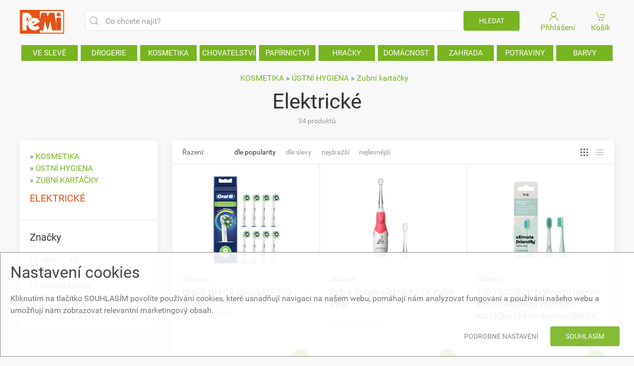

--- FILE ---
content_type: text/html; charset=utf-8
request_url: https://pemi.cz/elektricke/c/11239
body_size: 280104
content:


<!DOCTYPE html>
<html lang="cs">

<head><meta charset="UTF-8" /><meta http-equiv="x-ua-compatible" content="ie=edge" /><meta name="author" content="AbsolutNET s.r.o., Zdeněk Plachý, info@absolutnet.cz" /><meta name="robots" content="index,follow" /><meta name="rating" content="general" /><meta name="viewport" content="width=device-width, initial-scale=1" /><title>
	Elektrické - PeMi
</title><link rel="stylesheet" href="https://fonts.googleapis.com/css?family=Roboto:400,500" />

    <script src="/v3/js/jsCookie.js"></script>

    <link rel="stylesheet" href="../../v3/css/style.css?v11" /><link rel="stylesheet" href="../../v3/css/pemi.css?v12" />


    <script src="/v3/js/uikit.js"></script>
    <script src="/v3/js/uikit-icons.js"></script>

    <meta name="google-site-verification" content="HyLt01QaOdCsTr7p6qaoF-a5StKuMfHEGx90kW-yt4M" />

        <!-- Google Tag Manager -->
        <script>(function(w,d,s,l,i){w[l]=w[l]||[];w[l].push({'gtm.start':
new Date().getTime(),event:'gtm.js'});var f=d.getElementsByTagName(s)[0],
j=d.createElement(s),dl=l!='dataLayer'?'&l='+l:'';j.async=true;j.src=
'https://www.googletagmanager.com/gtm.js?id='+i+dl;f.parentNode.insertBefore(j,f);
})(window,document,'script','dataLayer','GTM-MR9MPHNF');</script>
        <!-- End Google Tag Manager -->

        <script>
            
            (function (i, s, o, g, r, a, m) {
                i['GoogleAnalyticsObject'] = r; i[r] = i[r] || function () {
                    (i[r].q = i[r].q || []).push(arguments)
                }, i[r].l = 1 * new Date(); a = s.createElement(o),
                m = s.getElementsByTagName(o)[0]; a.async = 1; a.src = g; m.parentNode.insertBefore(a, m)
            })(window, document, 'script', 'https://www.google-analytics.com/analytics.js', 'ga');

            ga('create', 'UA-7713886-1', 'auto');
            ga('send', 'pageview');
            
        </script>


        <!-- Global site tag (gtag.js) - Google Analytics -->
        <script async src="https://www.googletagmanager.com/gtag/js?id=G-D6WDRPHEMV"></script>
        <script>
            window.dataLayer = window.dataLayer || [];
            function gtag(){dataLayer.push(arguments);}
            gtag('js', new Date());
            gtag('config', 'G-D6WDRPHEMV');

            // Set default consent to 'denied' as a placeholder
            // Determine actual values based on your own requirements
            gtag('consent', 'default', {
                'ad_storage': 'granted',
                'ad_user_data': 'granted',
                'ad_personalization': 'granted',
                'analytics_storage': 'granted'
            });
        </script>


        
            <script>
    
                gtag('consent', 'update', {
                    'ad_storage': 'granted'
                });
            </script>
        
            <script>
                    
                gtag('consent', 'update', {
                    'ad_user_data': 'granted'
                });
            </script>
        <meta name="keywords" content="drogerie, kosmetika, chovatelské potřeby, hračky, papír, domácnost, potraviny, barvy, papírnictví" /><link href="/WebResource.axd?d=urCACUaUZeT6oPoIZXShbmLVnHqT4NWXgW_CqdbO8hX_5pH-rBW3aPumuWyDwH-cf2UmGgsak1NSwGejBXb_m9CKL8UIqASukjK0dPso9SWL3z6L0&amp;t=637176120560000000" type="text/css" rel="stylesheet" class="Telerik_stylesheet" /><link href="/WebResource.axd?d=VdPoLqp1pEU6N0-IfFplZCbYyPj9QqyStwWW1Fs8iyVXgqOchIDIbZbxOTBzuQ2dtJacRZc_MvERYw4D40LcP7Z-_8-PUoKjBnqhLlf4cfIw7nYl4D6IVBz3d2s9ZtlJSKraRg2&amp;t=637176120560000000" type="text/css" rel="stylesheet" class="Telerik_stylesheet" /><link href="/WebResource.axd?d=6d0ORl_GDQ8il0vfaye5YYmqnOBf2M64AiIZ2mgMyOhttYBJ2BpD4KTn1AkSZQFOHu-cfaoXe7_1Ir3iF6hYgBNoxQSd8H5-Kbe1eO84UCHPKY5PZRWK2rcsN7LnItj04QZvfg2&amp;t=637176120560000000" type="text/css" rel="stylesheet" class="Telerik_stylesheet" /><link href="/WebResource.axd?d=qpDogBCh8B2zFH7Wt5kgoGgaXs8-4zfZouIdXEKTAOTBNpBx3BF8-sew-gS4xXp0xLQaAaqUj0xdVaTJGMO8HeJcbL3hJSFRQESp4n1fmP5oJNDq8YzQD_T6hDSytYgMM_5rcg2&amp;t=637176120560000000" type="text/css" rel="stylesheet" class="Telerik_stylesheet" /></head>

<body>
    <div id="pnlGtagNoScript">
	
        <!-- Google Tag Manager (noscript) -->
        <noscript>
            <iframe src="https://www.googletagmanager.com/ns.html?id=GTM-MR9MPHNF" height="0" width="0" style="display: none; visibility: hidden"></iframe>
        </noscript>
        <!-- End Google Tag Manager (noscript) -->
    
</div>

    


    <form method="post" action="./11239" id="f1">
<div class="aspNetHidden">
<input type="hidden" name="rsm_TSM" id="rsm_TSM" value="" />
<input type="hidden" name="__EVENTTARGET" id="__EVENTTARGET" value="" />
<input type="hidden" name="__EVENTARGUMENT" id="__EVENTARGUMENT" value="" />
<input type="hidden" name="__VIEWSTATE" id="__VIEWSTATE" value="N5t2jMOCRg4Htf0/kuqf/Tja7K1GlIFaFdht9ZlQ/xbfuZ91nJD+gWOy/RquIr0h7SSXDmUd0bRXM4WYbbbU2BFKzuYEmVYLk8gj5gaSgdnK75r2Y83FExcrMnkZiQ7rrjtH1tWc5qtCjH0Hc/QfatfYCD0iqFpt5Sg22IkpLvrYqgnjOxmXH5d+FVP4bcxF9d05HYUstU7rUiCehwv3y9BykW52/SPRg18FEVj6cOidoKK2L9PqVwV85nTt9QgPt4IHWa50ZzQud02/CQEVZE8Vbw5Hq+sGC13O8tCtVFvUeUA6V85vzoOxdlqw5FKC7NsLz/wp8G9fjWe6pSucsIc5CeAjjdrojBTGwhpLh3XlrxKJZguJ9jPlN/HdbgmZ78DdI2BvwxPQworZsXjYSA48cQ0/usQBljtCwa5He5FM04o+IhcpWn9EUNLhjXeRNJDmg7YrAMHEqbHwK9E2NhVb5r+grzC+P787jFSXaDQuC7Lo5kZHOWWpldp0enMP9ZBlaf5Ucm7KIUAC6stXhyWsOWIgTttghEUeVfabRaqRLx6gXcdit0D44VpwC/9sII15CSYq84m/X2rDbd7xv12vl3KMIZKVpIoaCukXzYrFNmHs/[base64]/nR79YrjN3LCT+C34vQEclSz+Sans9ePwRA8lihYooijodEG9feK5ZSDfQFaHZkuyC5AraI1E1XwLG1tka0t+uq7xbhNbXRuVMKqqEtcwM+nLUpNu4NJmbt1ydV4lCFdn//6mF2zxOeTspMNMdNa/fFTgn8xkNDTnvQ6bWKF80BpDw5N0uvcbXTvHcBap4r41D+Zhyn/Slg94t0c2RQbxm5MPQuyOvS3wnE+zQTSDx/M5e7/tCMDnu1DMluf1O+zFwSUduHDh/P280VKMf0Dk+VEc+uHJJBIxbKX+Xd6n+zHAmHGrrXqa+NnMCl0DyQwtG69mEovqfWPa9VAJkRpbHpESi+p8HIJN1qcxPD/E7VC2SDBRfuUIb9ePEw5er0qW4/tvaykoOwTHXNk2vMdhyXhnk/l+wI9e3ycKScsO1fObxCfRBpeZRkk+ZDPkw9Lv6WsXwsMP018oCqF6GiiKLLgzidRqffxng1ycfSn4k8lIdfMCwy8zBHYvnjMPE8rSDoftI19Yu7n11UbwoiuJdT/O8oD83E/fEEOeig9kvXsQN3sBF70+3uM/qGRvdigdAWZch0PxLkqAJFwuaPQdFJ+J3jabMTf7lSPkEPxjF9mqTrha8HuMsYVpBgPxIi/nRx75UL6SHYMJVlqECoq34+VQU9rXNvCGIX+GgTcBswBnc/cWXh8kjyQB9nLKBqEEGLQTk4yC9xwc/[base64]/m8UKHA/6cipterqkSlHKMw0tzYIuU6VYmlEe+PztaIALmRJz3+KOdvjCgmopfvpsjylj1N+jP2NVZW5IXrZxvJEyVXweR/y1nRHKVZcMHJet6s1OsQlgpuKZR1KL/0IFqGNXmzfi1TUubD4Zrf33LiBOq/rLfdnbjQGgeTyBRwSPEQbInPuK/2AaUAFcZhJ1eC69oIjMFZ2JnA6P6lIL7LNW++zcfJvBZPiR3ugJeb71+lPDsGsHojKr2CXG8sx5+y1xbhq3mjIrhZOwIOzUtUZwxbyTWDuTH2f14oVKqbue9WyRjLiNz4zbEuB7+W6QguC6Wc6GrTI5lUruee9+6MyVlbENm/l33KD5WLSlnbQX+cOgwUzlfynmqhPTYqULigOqw0uTcIdpd8OYYmlrrR37EeNHUO4OlChQHSQTOaXpzuUmXRJ3JvrAwIBBAQmHTmG5WLOziWHpH+aX+gm6ZLYls14987UPqnK+fM9FVOM6MYiXPcsdLdeg9olHNk3oDJ/[base64]/XqidQPiQC2UuIXaUoYwDvQ3RRmEfiY9iOPRP4+agYj+I+ir/KK+RM11e3IboiQmT1wInvOugCZqkRIGAtLICJmvIcCkc1SOTE7LpE3svmSaJ8wPnkwzbFjqNsV+HsDo2SyXBugU3T5FpoWNQFTDVZoT1sLc3ZNI5M27SQQ6eBu9/0GjjKBry5X7eKJkJ+RF6HFWLKh4p9F0zzutjlMJcSRzZujGpwbK9LWpAwDv64rp/elX9OmjBHM5iVcO8r6F9jCN7z277VgpbbtdnYxev4l80VHz7vN36Iu9ZLk3zA1yIdv2xdxLLGrZ0riaxzJnrvZGVR0hnZ8R6r+cOECSwSiN3xvT0NdwU8AqDvTDemcpaA7KM1/nUpOV3zxf+zcU6GrNDeAE05BUtn3YI0wCwj+LEFnHpKIhy+AIjDB8dTeQy2sW55bv6Hsnqv/H6VmrQCRjNgVGD8Q5nXy1niUXtULjVd3mV097TDtYVhyuTj/RYhjdMtaoNJEA0FNl6dJs1ZJH/TXPgxkglPbYFPd1X62ZMtbeRo7uR5pDrMaJr8kl6uExK6IvXlotIWN/F3EzVSlXJwg+xXZap09mJbZ3ii0woLiooj/bJD3j8ItuGyijGr+WzqGRFQ2ioSnXN7xunxyHeANJYtm0kSYnhj+7awji2eaBFRfHIOr6HhrnRuU2XxyvDvIcR2yRXWRoc9PyELssBAgWUr2PH+aODe5YQUPW2/iK9S4MgzDCzdA2DueGWEVEMsLxZVVMl1CihL6qPuQnbxQhVe3BcV1LFSYAAflussRHsC8P5+DmmzjGrFiKGk85Eb4EHUu980n6h/Lxd0g9lUIfPvCrpMh9GuTJPLOco7lIi/h9zEBUvJz+CaBVE8T+QsG6q3svAjiDHVlywxXF2zhyFGM5Gaht25v5xFlsZgtMp4e91LKglEIRR5TexoKIOngIX8ZDaMeTUL5WlXpxPLwxJcbfLIOH7hGXUqifo+xCExZHM1tHnjc0NcoLp1c+aGkCg0CTfBFkQyXA/HcERIvKGw2bvrP4xbGbmQbfre0lNcYJq57VI61B//Rup8cTHjZ+Pl/qS2Rc0b5xeHMRkDxATkiAaLhkMys6+jcVOLCRywq1/8oNyI4iACZtwIsrEAdGsjmd6wi8En510W1uv9YgX35iUHECpjoALcLdK0AoLP6Om5x4GwAsk2V42nvR7PMiNF2RRV6Gu/zpcv2iSxLOAgs2K+RJeth5nyRCSGJzWqhiaduA109cTYR37ajATTZmO12lxsQwLdRxnCNlpLZbFjc+gXymPXgJsZBytaRI5MWynA7LA4YH7RWjqb8kqwXCKWy3K4U1AnmvSluZ9m5wZcu1AiFTUE9pPNTcJTs2U/F7J786GAHVia56WUVc1XHEdCpOdFhOinoN2d8Gn1hO16Y3QsvjrvBQPhdbAx58uVTamoNaZBIroCuU674iAvqdCHodoUUf0GUcInjQ78hWuPkgujYMpdJjwbcty9OI+p0hBUpMu42hlEMiYZMabWJJNdbtrO4/S3HJH0GxHz68TtJm7X5x6Xrfx5sRjdt6znOoMDmpKEgQ0Qx0nTxtwPSzgmFhuzbzxEka9MsI2frHF8OZnu9Ppp6HEZcAkRr1TQLqzJ/eqVR1nI3DUE/Ww0Bqm0zxVqHo5HdH3C6XSNIrWHwoveYFoJpnzZjm930i0+LihVU9W7MlPgZy/VjYOzVnFySSDwA3Y5ItMc6/LsmaXsis+O+WCzv1HI4Z81P+Jl9YwwTjMku4MWDcSb6qNhpAwG9qbbKf8l27aMMNIl/MXOTukP95vHHPb0O1RK9Ejij4QIhTJFF7oCv24XvJQRaRXdc8xzWy/mSS4zrYegcFQnbKmxh+aefIf32/6pM4w0VdiZ43luh2aOa78OO3/[base64]/NZsDiu3wQVxDlBNrFgG2cRzdCfy6JJMLmW9LO/AihhVQ8Zp3TNM9d8x4p0IuzXurjShsz3sNlR39ur4dxg0sU12J3NjrywmQPCK0fn1DlGl2Ly8FACjUkF8mZVml1R3GKUi8akrWr7+59ed/Z6voRQdT4b+a67IQNzRXV3te74kX8z9SU9ftQU/BGTO7cdVS7G/JgBZwPEkDTjjCwLf7TYW8/HcF63EmpmAfbf7Z+uRFxkCznnFFRZNDemGHn08rEKBBJRjnQnnDeCNz1A3/KH3mnODP4mdGqXF5LFmKAQb+2Hxcn2+All09EIMVBQ1bUEYzvi3JVZMUwx/86M3d4Z82JO04Hl97rW7RuAQw+JG8NNc6+n18ElrcLG112HeDsj6pg9VuHaJS4GSYib8OWLYQOoStg83Om1rINDEKeI9upzXzBoIVBWr4Je19ccVK15nSjiW3o6+BzOCPQ0T8K2oLD8/H+6hY9oW3Wh0BaIrwliU3jaNw1c4hSW4gMdxaOLI7Lp54Bv9OAUOWB9sf2bpXm8UFxzTbJmEE9uyy18I3JHap7U8T0ynRantchpmbLFlxGkwAE5ol0KsQk6iXmG+/TZ52MZeuyzDB0oZcA4qTmQlr8O9VgUorDKelo95+T+/UwJ0a2WIPPzawXkeuhkbgbOK/xRgFajon+Lb0qf8v0zF3cSvmK+jktyy5DeFlG+6uqFNbkbEMLvnkjfzZQNHd8riNcaGjkbF3Xsv3RQ/HEvFKOhIbgF2r3VWt9uDNMhclWVJY8CivAFhYQCpy/B+c7TJLyVboG7EbRlg/gb+aQD2dQRM0p2UPi7wiw8lxJ3Jx7IJnGinO4m/[base64]/[base64]/RnYidZXkDYS8j7/b/RJFYXPYqm4jeYo8LnotGhzoOJ1R0fUnDT85AGDyZH1NGogCC/Cs8AAVFszpfoa5Pl56Oit/z2Ti3lIhlJqpf24fx4Tth+dZDifv8ZSHRgrIZt76BbMWpvqnBEKWd071mkC8J4N/55X2J9DThyx2VLwdo9wvU0+rTEGn61nA/ypNgm89sIOFYpaf4n/CPH1S+ceol415pSsZerCOpMmVVojkXgseoOwt07clRyMBPi8fbQ0ATvS6nriG/FyNXaBLZe9vYtpAEuUOJ+VEvR8mBj9AMnUJIUH1Ru5Bday9w9Q2UYnY8v+e1UMIvBTr1Rn5YULWH0JlesyPriA5TdYiNN5RmRrZScZk4Yz90f/wCXt4QljzAB/8SIcaeipsiN73tt+tUta6EdKpiwxP73Vo2TMlRxyMCFnjuC99j2yRuIjZGFY65i8SjadwCBjx+ZQS//vOrR3gldgok6Kum2x7/oOVe2SlZnau7Rf8QIQQ7CxlxQhYjldFxSrV2pGGK3LN6pcRY/Sg2UVQgcJckJhHAv9eLbvoEwUZ1GBQh0mhpYvv9Ou8uxIpzw5eZ4sBKxVLYRNJKJB72s+E0az7lb287C6u08xLespP4dPRJo1IkPJm4OFyt4obkmeR7deq0QI/nAiCm6HCyymxntFtpPT57c0cIyudpRn82D8fNw8KfDs2bdLEjARpYL8fiFxk/YJEwXEgz6leKZFEz1esg8rjY+3sWDyhQvAiAfUVXp8I8T0OjL8L0UR8zN3AH+7QNgWXecMAHuzlEz7GbEJTW/vXpfKY4UMLeMQGiJPSK7dltxlUt/gNonvZGEh7MpaKQNovVxgDV+H64g91/7xSeFryyuoDzIBUH/U5YWHrJi+sXAZPJtBBkmHsFbm0MPTbT5LLtFFPB8/8Wu2UhJ1qC4ME7JQn++OhlTWu0XqMsWXgxy7aYYsfJYQaWI3cZ8tK21LClxe4Mf47sNtFZVVRfxKxIyualslf10ia2+mpVbcciiLxsL6//0aX4HY9FRsdQ0RkgcPb2nLjKLh4Pij7sqA8kP7hYdAQHTO93k5ZPDaUZsCxS7Mhuy30D9tnjXiUMy13glmqN42Nxm77DUwZzETRBtKAl2EaJh2BfSlEHvuQOnqWdcz5QxTnE75oG4ZWY5lL0rNKiwOzHIDjsL/MAsC2/7naDPSoBaLT0UxtPtroDvPrwYr42YJwn6k0y57snBRDydsuVUNA10bNmu1xgPN+GbVdSkHNa+NmqVB1Ur8UI0P/kyt5LZirVwJnwHVGivuu6NEFkpvQ2R8hSPOe9NzLQ7wSpmVSSu5Xe1xa0ryQ8fMzK8Tx9cwSEhPcZjodAQ7DnijD5jLCQoKRE3sT9xSmGotMPInJkqxDa4x9mKjWcmhYt55V3DpcdUaFa91HvpDozAhrA3wp5jdA5ZiAqcIj4q7xM7/[base64]/Nm/4rVSCcQZn7ON9ujXCy0ghUPKTjdTWcayCbOM1h/sS5/n1dsqPAgEH/+p1HJjTXYfIGMMwvcxnFp7PIpRQLPlyqbrJHbRIziUYRyh4qooXDVciaEwKoP/n2QZi21NRwDGSHFi3BUY3qiP2frFB3LFj1rRpzV1KYWTM5GE8n/yJIq117uUyAqkiRsieyf1yPgCWyuqfF25eTNzy/SWuNfeV1/OhhxbGp/77kAmkL2xDOSBkENRTmM4NuNJe3LiYUQFI0Pxm4R1OZglF6DxapGougbQBlHLIDwI7usmV35HfkbWPnt2lP/pphG7Q4WcCCUwrhcU2JeI+7DvXgxlzl5S0h2IoynVmmN7hMSCoP6TstboB689ZLl3LXe5MUjcp0dJbPdfFStMG7GsOhtfbXNHVC8P4B4if4xaAROtvfgmRwMD4AOPYRE83kzddb9OadpsNZwVCXxhHWT1y1bOclEf4zQuNiblkLWPFMf+DXzBXsgp25DoaxLUsxON8/wMWGhFDzP27++UYZXqygBAOEx8P1FTXcNNJlB6NEppB+LP6vTWFnKp4/bWEAuZn8+sqy+YL22OqKvByMjRyBzksjt68ebPmzOrqmVnm/NYkz0o+c8h2Qecv7FWpK4Szbcw+L84XhkOJtGuUQsKR559HjlPlMw7cFPLMhRFAtckiiAcoVBzaL+oR7ycoKomcQZe8d/MhXxQHOjxok1wgJS35ctjQ/s6PT679u+R0h6ZhgBcJ0y/bG6/cumwFxH3wbPrxgWJ4NzH1nHa+s8mYfbXNX96+Uwz7oGamL7CkGVuFvRQMtsssu91HKw1vP7CdO64LfU0pcC7SJe2tNc8kQ655uty3SiASHJjDZWamcdAa3QSR+oxTZZzGsYj1ZE+3GUtmTNDETDlNtN5DQwq9fJe1A/jSROh8AY0FJeujZ4/BXYh0/qdssmutRV7oOuL17Eob5kSTLHjm5U3OtWb41yIStxNNXZzyD12LUB3PSoOKKemaRpSWGnHZbFU5IJ3WHpAsPeA+6JzHsJJe2gUq8pKKUnSvonfZgFviKSBYoZfAF6vZ9AzkcInJoD6jAsBtsnSuT53CqAmwNdTErqn1TXPcq6sqxD4v1zGhkGJojduHKlpLoA3kMI/zqxAoBHy40f5EhJqnHyz0yMOV6wjyUbJf83ZJ4Hd9N1BORx0XtYNAUrzG4UIRXzs7x35l5fuBK7ox60w1gIUCKWi+FbkmjmAm4l8/IlrIzgo+6PNEKsvXpLVrs4Sd8EXbb0SUiqBDVIrDLhMw6ZbwvS/wV1/+vHu0zL7fsjDkWy/m24B4b2vmPEn06h7+QphAyq4QdFMzSAb1nwQXzp9UTFpVZzO9vTPKe8rPvGEJdUmvpffYqFmvl7A/rrBDpWbIp9iq7YCXnlRQ6Ps+HR3vjgbl8CVZuYkFlni+CU0HpQMvN9aqA1mrlsAcMXYi5kNrezvLHN/t9MukQJ+27NtOrB0psgYAMNArZAu809VZiK4QIa763WFueqZOvLjmJdHFXwRYHfpnaHhMYN+RRBXIHPCWJKgpRyE5KvTsHEbZIRcosNIBAUp6YHxs1USX8e+ppy+v5bOzbkJxmw4MT/KEOkrXlKl5AZkg30D6gbtZTaVuDuFmANx5drGmC3TSjM8XuHyhY2jSpB4cY/C9RftXUJgkwv6olUw0wLmD2B3V7QF9fFF0rWETZEPm3N8cd8xIeK4fuZQ9yKm5pN1wSqB1zOgIszxS4jiyaa+zgKQYYOBnXwbqNilJqcy2tnyc3VoBimzPcayhrJIPs4+3pX+bNCaLoo2rniDc1I8k3COhmaJVkZGeyJTwE/OS137t9/LjraveRAXh7P4teFMxjMjhW8e9N/[base64]/1iELtva1TsCscvpHsnVA+K3iAVtdjAdRI3Dhcd7RO3C7iS0kbACeOvVUQB4QQvgLtkLzaLbuVPDKS9KFKEg8Txc/mmFU6MMoSFx/7StfFcc515kHM8pY9WO9wSvpQNIhgTbg/yHNu4sCyN7FD0qeTcOnN88LfUQLB+deuTb4Hc84AJzjslgaK4fUSxXFp//DQIbQCVqTObHWDDxXqQs/jYlvSSaBjy2qbIGNmlDnfELivREBzKV2LOt/4Y56kSQ/ByJ0Gh6wYg3ecTNXQEf43hA8yIy4zqdC5M24wQwwA9oi8xh1VzIVX1Y5Gz4OPUfgZR8d/E37cNmEx+odsh8Y9oyhJ1J4TkBY5pNRCN9jWYoTZybrt1jleuXC8eVNvI4wgc0AqERPnXwY1woS5ETaIiyOHBgitvXjLV9xS3/cUKMHG8oE3V+8uoOk2cwH+70z1ZKZn51C7+NMBwBKiqdF2pt/Ug/lUL5I5jubKgM6Kir3Z2bXJeZkC5pzAVmj6xR12wdWoTOnvGuL22144EDQQYJJFLrZ9YzT0TAit8DS+yXFTC+bvbiNXNSrVrEzOK7a5vTYgo7g/3QyyL+I5lAK4184hSMUNYFV9aHLMqiqUYw50uvybw8vXHKnDy8/K2vrXNNP2yc+bcpPfi/8k1qJoFi7FsHYgkLTOoilK5wC8bkKwhNNLw2dSxDtU+ow7nIafq4wuGO3QUNlpDVHvagnOotPaevFp8f07p/xJKp1knXLKWHaTT/YTa1drce10hK0lUm3oxTRxKlsD0GSSpTmvPJINIV/BxJDEnJr+kfI4Ed/YWY1XtUSFbY73cGwJSDQpgpjufy1CiyRC/[base64]/D97SMufk+oS0jZdBarIwwl5CSSk0UMNzb9S196x8F3w39veWbZvyxHSf0oMFMapF/K3dNG+rr0cfASbcbNCWR86qCNKggcCHqinev6w1O4LGBIpEgTELK+rOJA0b+sRtuTeWcZ2N+22DYUBsp81IA6UJOg5f2YWU/Dg7Rvz/5NZp1HIPHGHnBeL8BPvVhVxRcEVTdmZU4rO3TFCh7SG4wtzS/csuW8Xk7P+clYJweY/Ji9QQcV8wZihWp2IIm1YdBvzH3HW6tw6CJzg6u1PZtSaTfSwYdwyiMko+AJg+8FLqmaQaYj/ijnMK4tqnBYOfPx5dzMbK+UWYRkHyC+0dv/Jdvoo2J4s5Hvvz9ZCS9Wq5eDwman0nRdZaTpOLJLQHgZvEuoFWk8o3PaqO+k1HVcNgIzr4uChzHJEbBX2Wi06aeKEOlog8JmzJDsuJh9H95WcmULzC9Mzq3SSHQA/[base64]/ZqY5rXk1kskiKnvVhYxAmn/T4C+EVmx9qe4kwkaymFi3lwkn4gi8d/sKHvex51OF6jVk9lh0Djc6FpHh4hvZ0eDoCxFMkw3XObNPoV8PvtFiGZ5kbTyCDzOoe1vuGZlQiNCsP6OTp5maW971d5xvV4hiQymCTECfjzE6DMVFjibOev7LTvQFDPUp5jsKYkPxoyLmGMWHx1hiHqVb+BHku8P2brf9L3Du6JH5Mpgwk7uQC+A7R0esZNef/4FStcK0ZXhHLU3ID3nXLtVcXQGPZoj2Up8FDDbIvP6QeXcsaUpHbvgI1FYwtLDzFH0Tchk7o8kM0wecnARWMq9qtRDXMoV6/OnFiNYmvyl/mzZwTRi663Tkxo31bADSSPNTgc7mzZVVce1eCqaYQUbnz5nPBv5j4F702PrQGyye6B4HvewRfcWbB/ou792m4cDzkinyKCNT/JQotC0xJborXjzvM6wRr7vZxYuAwWoaX168eVobJ6DeQBUfUpSlxC7FnDx6E29WFid6CQ8PCNdUFlFXeXml0KhGzeDmFQG4hV4k3CQEFrIJ2e53EsVqCNSO3ybQrpMPn+la8zZQAzakI3E1e0c6EAFaevV3yXjBkXFfdre20I7JfXkl/fCNfws/a6u5wvow9y9zYkCiufsZZwJaCDFhkLCm8YeIw10tMZOujkTGzSW5T2SLAZTUtpymsPXMpph2iJ2rqJVq4p7alUg7XCdDszypUhpI5c2aFA5xxq1TiXZc11+w9qyCUjZj/[base64]/fGnYDm+nirD8trFfAHFiYWf1NMzc9jzXEP8N/6OndGJfTXL5Vh+VUVBGcFH6DwzA11Pyd+oBXnNQnt58l82NWIgH1kErd1hQedu/Rf9LmFvp9M5XNygCci4vKYLDlzOWT69AxJJMEu6zQVjs/uv9PatAsMY/CKNdDzO7GObmASm0VLC5pds3bEvFmKZWyzWON+LOpD03Q8q3vEJxNAuUrf9B0199Tvo/cVNknMymHbZ08sxJDQW/mmxDcDHlMc1djrmqhPoKaSmzzBqTSCrIMoOe8Qhyt02xTukM1265i2UBMweu7+cgllmQetqNIYFKxjaMBZIvqmQ4KV4vfccPKU73yyMvfCtjagzmjsxJVEHOsoRXFv9XoQ0F/wzVrl6t5GU0OiLUo2HrTBvY+GcUYEouf4cG1l8iZuYSXoUTrDyoWBB4Dha8nvhV0dsYYyUVpH23o3AiY2dHz+Wtz1tSTCuuZihXskgXOKEhsjgErQdtA806dWmbRuiA77dpwP45JsiULIkkTFSawGx/27sQ+fDE361cGEn6kcQo+q9r0UA9jaceMbG0r1/JKgohNjwwiOZAI8qANzN6eBn4StkyRgwiEPIYYIlYIiztmfC/LhUT840Aac/7O8GIWt0iRIgQUK5iJJn856FwyE5kX1bJzZSyxon313FxvQyOD8Cl2600He0MvwwHnDQn9WdkZ9m/bP8L/f6RiFRW37achcxHz3TVzvLizswqXbKbafgSe88d59XQcQKRIJH/eXKqNqBYjW6guqsA06BHVIfaC7kSrxVmEwj21SFNyEcO3BEXP+d8/GOVzmHeP7dSFYBQTJza8fqWixoRfU/h3izHM30SdwCnd5mis1KO6UxaNpy6sK5A2xnDYuY0CVKePTInaiLRTbPAkM0lHrMU6kbR8k7t7bY/rSzufT3TBt5r/kiwYta+jtY7RMltMkxe7Qge6nbAkdQzFyDzOkMU+s2rH5QTLoojvALR3ZhHFZekbvmpigUbOV/mV9mUuuOJE38v1dBdW7l7UREh40aN/vqWQaw10GzgWN4EXeMNduk7TdJGQsnNAYV4gncBCIf4BIE8lvZZ4y9ZK1KAfbgMjGRqLCLf/nzSsryIIG+GbIpP9+8T1c3ty7fkygP8PpDA3RJUyjgTXSJJ3x9RvJJEzD/9JiLVZOSs+0qcdmyw1FoFEDUfhPiz/F4COjwZdg+0y5LJXI+v0PXHWJ9mZ1XC5CYC0HcthFPGdGcPEsMzNTLxGDa2XqX4M/lq0X2ZamItngPLWPnn24wLbS4Ji4CFXRx7EgqdOknzsAg75hviZVAs6hQhnyzFS5p0D+o3DgCLsdY0jfaJyj1JtL8t2dmztHuCoCLTttwSBsVTqPHEaBbVWwFCskNw85PaTlNcVLvKyMh5WAjA0fMgYbLL6N59D30W+2Jx3jAEqIjqxwcxScy+Taf1q3q/q3MSOE/[base64]/O+BWoSMdrpohNu0NyJv1hqfOYJYjGlpw+rjSoJWeZk74Wuj+t+tP1LgpjWd0By/pEncc5sfVQBWkEBFQvso0NCmbB8t6mH0TbjSfEhai10jukGK8UeJEcdQhGSPDA/s0+pZ1AFdlb+CXv6cVij/DEoWvxrK9qhRQo0LRoOe8WfeYwVgLwTjHH1OC8DU5bhpWBwItoKgdt7Oz2l/x+zs579iH73ksPPxPQl9LwSNbndO2Jh4UWpjmAfQN9M54a3hHKR1+lm4ugsgfUNiCIBwGHcRGOJc5iWr/9oj8of3OSsnqRRe3+Vr8AC3tUWXkQi/gPq1/4AT+RWdHQp7sftTEuVtLbNd5VwhuLEpidA3xRZLukHByrDtrFO5yA5OO+FJaJEMK654ty24Xy8ey1/j/JJHIFVkzy0RiYhPfAf9wmub7w/CKrs0l7iCI5OZ4JvyVH3wsyPnC6MonSwgbC8NY0cYFHihX5bK7hE65kiCQjlcktGfIEi/H7cWoC7ZpEwovhjQ1FgWhMFQzc3o5J0Iopj1J0MrqgIndSaF3u6rab4QfKrksXbtXsYGS4aXb8oS830U0XsZUo4vRWgycrjQKGJvR2VvLsGIW4m9yIh+Fl2J31Za+kg/PCq5WSan3c45JAX06Oxfi0p0C7KdFt2lnAaAI4iA2evTOJFhHI4FWvfHm/Twkw3cFYQq2lI2mAF/O81R1IqhhWugxqj+aPujLIUFlm2Ob4beFUVOc6BtZkWoUKgKwrpnepgdiwFyyciEvOmFDqjNmnlqRoop2M2/SVUGlvidYQMtVidzsV1f8RnppcgAVKu7frYRuvFebgxEfAnPL/R60yCKJgpdIpuBYLjKZrDEeaqGf6YcwdpmxR5x6TvUpUbEWyQOdPrU4GsMY8tNnVk4QGeX1MU2wDcHrZ/R41nGWtbTxUgC8GgG9tbZhPacQZiPu4+ahH28i/SxFao3TnYuyHKuK5Cejh60MpH5FoBizooTuvxOiigMf7GWQyTuQqhuNLMgpzibJL1MW5kflX17MERPU5H4nrqV/T3Di9KfEu3sR9WpehXI2MnvnD8uZP2Obfdb9mFBCSUhP1e3zvpCE53dPI/sAJK2CaI8Chr5KU+RsS8qy95Uiho+R+8DQBh8Wf1A9t7HjB2DTH2sJNVBotGmEKKUEkUh2J9PZYb9xu/oatVdz5z88vI2xvjcMqRWwW4X7nvj3oac2yZWFGQT+MSH7af3LXRGeqleUSwXL/[base64]/VLgrcqvEZ07X5clLqjguoJSB2bBeKi4qdXJaTCDzI9Y/k8dzYgwlpWltXavutG+Tka5KQpFtwl6lY6GguNuC05mZBlVHd5M7z+WZ1/Qw7bzWUqJvRUn9bQWDduqBnnALd+6ic9A2gkFqzDQa6oS5VnrMO9grVgcyMWlim6K+ivI93m59ghmLlvzk8Afgi3RcTfh1Nf2lmW0UDN2BOi6JkpzfyEx7cFuyQ0i+DGfFHhRaGafuvvLd9h1g1IB4v6zVKikD4irFauL/TFO4Y7X090VTHbSF5/vStfEnHKf5nKOw1mVxfMhd21S6+MJgqixIcN96vbV82ujRI1DyrJ5ys+wa3q+gcEf/Vi3Bd4qSUtamLzudX7dPLzEjT55bZAOKgj3n1tXtwZvsniCU19rrPURfkq2FoyuT/gAfya49L/PtcG9QKq0je9q7rxQJY8Rl5tKfud+XYbFcXmGtkmA6FD+Uk7wix/g5WKxdMVDMKLe/PDlj5eAdTF0s03OJvOkAH5koinp8KTcvFXTxEcTP0mrK1C1bvgFifJgIw78HuBIeOr6g6CmahqdyIbkD4XZ1b94FYau/[base64]/LVh5qJfeXuf9C5CHNsKSm7XNozMJpH7catvLCm/9cAddlJlIGceZopQVeMNRaD3A6+kkGessc81MeRMquGALhoWdFVH9r2NCC6FoB91vagLWTslIsVa2SpOLRv2Na+BakEYqznJU8fk+XcsymQo/8DH5g4qVfw2PoVmzw+VAMVulcx/v5guP5YCEl9n1ZAjsWIxdJVGnOABEj26o9wYSLVjPN6twCJpGtmdf6vWkzUdyLEVwV0LEQYMm4oqH82UNAngolLOI3jc7EBAhGVm7Vpcl2ewAqUE+s6NHaIKIybNER6v81QcnTFU+nIKpVSDuzk0FTaqHBdg1Ohax5al3gH5HLMaN/OaV3u7GbEYTf9YHt6/zAYE2WD7wUMdnUYdR5AW6AdTsgffhPJcYw2PBBpdn/SxoHiSlmbjD2tWNSPZP5C9tgbi2FTzfxJ+Y+Q5SSUONwX1qHw+JUefbD9wuA4bpl0QCdRGM0wHgIKE6IDvtCH6q1JFLRS/9ekS7GCDLV/qVrwmi8k02q+8yEW0Ix0Z7YeR6XXf0Qxu2HPsV7snQEdZqSsvL142o4s4QjPRTPJX0so6Z8vETIA8lDUbTmPvK96pcUnR5pF4IpAx0hTMEEzZl84iXRYA4xBWk0R17AnDD+RBW79BUXF4NEuOsKxNJuTBR8RVHvhKazeWd3WaOAOj6iiCxJ70pBtyQR1IwoJ/4YIz9dlOULJeZXFjYUia92xH5oKRWCpAtMOnc3vO5oYQJ6g6+UarFqcvgXN1z5P5bmLEBoQJajqJylrhKkBpsyOpkuIHh2VWo2VR6y/QQjxdVRXMm64IZn5Q7x9oGMW1dj9yXGCcNWQHyarGNIF3q+Rn3m8v+0PswvWESJMrSrycGDVg+LXlMfuIfGkkRca7fZaCTiU2yuHIh9kchRTvhR6zH61NAnsMmfY5n5G/2YxXv0Qqr+scogkXU88O1Tk4y9tFnqCpTaG0D/mWrtrGzllcebsA1kPBD26C0PePenJOtbQioMw2csCv4NCKYGPgave7NA8AncmzrhcySLCQbtkyDMWRYJX1kP+K9gf3ksp7qJFZYZeC0y0lngQ5o6fMjI6jW3prM3MlvezWPQ75jWi5HFyMXWcypaTysJfURxdghD7XqexLQCRhqit1t4RHqKgs7SxcjF24tlYqpkW/6d9H3TagL0HC08lQF/o8wDg/OD/iPbdK34iMJibBIIc/joOxnpOlHVDSSp3f9u3RL75Mtci/LoJEO4Tag4BawwbNs6zvxLJOINZSMce+XovIjktM89LbRIhD6h7ckMgHHjIruDf80383pRJrUkN46hcaRWFcxBVIrHQAoxKJYpzMpjaKy7a/nFkKR2uCXS88w8kgUNb3gWoZRMveFuEhk3H7AX6QnFnXdklIRJoSr3o7AJx9gLYimrCx+hVHCNAt/pSuLuc7DYLTW56AbvvvleX+vq63fh5j03rXp4x4peaNrKN39xtp+ABIyOaXW7LDqvj+5xMCff/OKNBqSNSgRdDmlrmij1D4nuQj3YxA0BeVmE7/qUjJBhY4ro3ztQIk+Otn88GsL0T1Hy98Pi++fxRNN+Ap23vbUkeWtlvR9/OSQL7oYx2ceSSjgiB1lDAfm9Pa69aUZd624jkz8H+2r2+S80Z+BqETHXUaxdh0XMEA16ZiHMl9iQBX4PryVFNvzwjKKAdUW/h1heIzGmS1OtG8cck6zgoCwqnaTgFR7EOgFXgkq6XBIKxBbwab1y2mfD4hnLg/8l/90yCt868PsA2KzmhJAmLBpRNjpJq/+Rp/[base64]/i40YvQvJS5CvFIPdnf58YVFGthiQlnMYgC4VLWZx4dKjU3Ba9RE68fQQPLk/JiuQDbEMYYYI4EIsA/[base64]/9f15XeZqHNgD7XBUxFVdtq6RSWqwhU+I5pT1LOGcsnekEEEacCpwR7YSBkF5cQAkKaGZhltyN4MeYTNrjfEh63bMiUtQpMXMV2EUIok3esly8KJqgOV0fGmfxHDvGtjw4e56dRntMavnwoZaWwB6TJWZiZC96e/[base64]/u3R1lW++CJeOp7kbhUAfu08xnLXc1HrH9oq+Ey3IDAQGJs7sU6Iqx3Oob8mlnfcj+YUhbgES7H6pYhOyXGucv/BRuEUTMnh6t6WTE+mkXmvV08tVLdDlyXcHqlR4oM+1IsSgP0BQ0+cznIWk/0TEEbHCPv6S1ogPupW1QbcW7hYaABLcug5FMZqxZrYSBPhoUyzq4kjvx0oIIDY0PcpXcDRdsl6H+iiLoMoFLJn2k8gYcURQLul6G1o1UnyZkh5Ck48Vb5wro4T5J5FJr6Xlx/9hUCCsTx4LShlvdE3NrpvmUvq/cBYSHp8NZ5eyE2so78QfdfQF+yxWdYgnHcpIe/ID8ta+QwEWHDqmu21hLXF5SWXSUSPz+cNVPELk6tLEcbTKLcNyhXM6YCfM1QrbAzQ6QbZvLiAkqHcaMyPI7HtsFm08geGWZemI4rFJkda3G/MsXGD49nduSvEBuwvHUvlOxX84RdzMrK/AJ+7nUk3I9n5bMi1vjKMBsQW3EySPNNB35Y+wufi6SfdGSfm2JeUqFjYA8gKlFnHQxr5w8y51yOQJM4P93SqNrsqkGqa6QCfw5pHXFrmzT9MP71uist0riGHB4oxoJTorkvd8np4Iari/IooOhYxG+HaXGWiIpgbFXmhCNVwstxEqA5LXHraQ5Z+LNljW6CD3o/sOaMjMc/rBneiKAWLjE+3i9ZMFpNvEZ4NUECMdrPukztOam55VC6RIJ7b2g/80cN9kyul4bv2Lp71S9KMR17RmmMngTBUCe9YY5GCGKHnL7KWjADM6K2O1NQXRhwM3x1fK/kH2BcN5ALtqg7cwK9LjoCxsjskYLP2dys5ejj1zBaWTeeo1vpj7Qf+vQkNxZomnfT+Qw8m/Cm6mVlEDZqCQDpxJDXlTxrBl+HJTvk8yjRUIfI4vmNBKp9nIuIbo7iYJjtr/SoYHlQzcnaIUvnTXFTmlJggGn7JeXRxcpRqDW8iyrkDsmpIqTC49viIJRMF8RLnGVKxC9MdHlIBjplOYGMGhU8tIJQx5UJZBkEY5IDRHcXJrIhyreDOD5DGzb8SwqreIOY6mAzrJ8q4EH2v9g/+foIxCtg5T8Y8iL53PmgAui+foHIKpjENPAPOOePJevV9mEZA6TC1NfWBhGzH5ae3jXGzJta3am5/s55j70JoOWTZwzlDK7gj5+HLTekNe7CduulClMF8Fu6K2Mld7yl0rBWfRvZv7/dSkvZD/Y9RpNEdKRbbxrljIj7jByisn34YIan65Y1l27Ims0bbu0ponlX6cxqBDJFa14+8R1qKrTDrXBYO1jt/4IMkBvRfAjcizCesAQO5BA/X64kQSBQLifEoRn9WkIUop6I9RZi+WGg0xz1zlgkTRlowVl2xC/mARXJepJ8Qij4pie9PY1QJN1lzVMXA+keoDEBh7llyH5/pVWHO6aP2D9enXxVeuwq7oy0KlVbU2RRx+SApKI5Dbl8AmrF3z1Tr/iyEMruEzmUMxhiLB1U2avdfEcItUSstLCIDoZvo25INFwQArJtv/yoFifMcS74Gn3U787i0InTJVkuu0EAMCungl7dboQoHNy6yzgUX7U/1Nw777w4iME9Ohv77taKFumjCVuFv52S/6kFL4nUh+7SIWNnRS8Hz441i23ait+CVSJvHzpbiW0jk69mNvUG6rF07aZTYP+hLDBLqsMLHCEXo4nMld/bP2QMVjSlggFBOsvGu2TE5L2HDCyt1j2Rbj1UX9evbg3FW2n8ZmFX70lfipzbN4rkY8mxnQKtQnvcD/dr1Dzp5vlHIDbXWnCRrF9jTlFAmoN7SuHfSyR8hm0kqvCJ1hQjQYqR9bbb8d7Df7CjNuZIWBbiJtcXJz4qgTkvmi5XO0DxO6/qzy6alHohGTnu2PNItUK26s7dU3n2k1oHgfxf2kDe9OQ56HJmztuxYVvrgkrAG9vFgnpnxHKi4cgfKIjRNHjtN/1PTgM+HksFR3pstnU+5p/U0c4z5cfRooQWI9xOHOjgr/alGyij8ICeMiklw838TRdN4kphaOUIqTvCRRZ08cbBnioVhGxde2kIEwpaJuwtm5vE0PKu6Udn/40En9eL+ZqeMvfARGn5ljcxs/gJ7lpwWILZLZW2ZeENUh0eZnodCRc3B1jfncIKDpUoOn4CRuSZRRZlpLwPhxTu4CDh5Bu8ifgPufTyGzeUGPUcNR2bd2Me9gw3ZgSvtsMcUH4/yKf0jjWGLeynByLC0a8bX1CzU1+f+Gw60RfXte7vOnG419o/GKG4/iqgrHReQFQQ4XM3Blpnb/vAjqnrFt3TvTZRH0xtznomsVx/ix5WNUeW/odK0oG+BO3z+rEhc5tFG1R2aWHxxN+yvvXo3aRLoYYGgEHzGbf4OQxU45qnqWmLC6uze7YOReiFuQsJiNJdnAHtr/bu5YhciiLuTzgIz1LYY/ogKW7oRK+bx0SpwQgXON08ATsMjXD+KIBR2LkN2Xcec4D0JfWJ/9CC/w0L6vXqDgBNrayZDLaOuHQ4azwCQtBbA/iGi3cvW5rc773E3hUIuK6phR3lDX7knMBiClKGGq8RAlPv2u4g5NTNuXqGGM48b01+gXDiyZJZQnt7PvOBkDJEPqfhpcENGLkHeBi1KGP5CNNMzfciu+/N4hawsrCR8aG9/PEhGcClHDBwIKwYiVAZ1/Lftik2vRDMfyX12XkBk9NJGpAwUWp8LKSE6iMf3U+ZwfpXFf+ohTeJQKYmOkXBIDaqGS6/m1uPJZudhmFZtRmQjbCNvWWNV0887q7sXl/JfCaFabPYQGC1fD1M5LHvtsay1Ef3SMC2roafy28ih8oLq/gGrXyOVfBbxSPiSv3CCnspSUl+cYshUXvGlSM+VtEE4eQ/iaq7NhbS4uBNsZcs2DXZD/XODgHhp6+1cDdR3y3ZCp+4I3i4JlKYFyTxKd1iRgw8Z+efUIbt6b4DcAWZHfhhczAHaYVdJhPsYvh/OjrJNX4An1k29070mVv0fH6EAkqa3F3J4UQhZ50juDrNPdxox36F6mtF+7qiL5Rr0zY5KE6xi4TSY6hTrG6YiYLVPVcXDt6qHRHnhacUZ4AECMCNvyo/22qXLXRGJsG5B2r+O9fBjpThmV8M8tKeqjZrqZgs/50QtKJYDhSQewJ7mEcQ8jgvAFdsI6F1pBHQyOS+3NDFXkhmbE8uoTOJpRj/nVbRVB6w2X3AMqgPP4onD7BpnECrAqzBYTwWBqPzXmtRfDTQe3O8jgIf9TC7AtdSXsS4RBDrri1Vcpc14SBmz+ch1MXW8i9ggrHU7lShOCeyKUXtO7YBoJWQQ30dUl2f8V28XhjvXfWkAUb8Z6deY2AE0oalEgAfbf/hCKEthSCf+Hrjgm3bhSdtQpirhn+Y9xgbJ5qkcO17gbA+WthqhPek4CyCJnCeygeqk7U18T5bqVfWfHBgrpxTBz5+5cOVaYfidbDP6NVnHVr8IqH1Z14JCHbqEetj7lxzNtJNHQrsiCkz/4xEqCSJUczNy7ZlrqO2M1u0eWlRedY8OypwCN4cge0eMXK7znTAHxtBN5Fxqa9FGviuZzD4X1Zc9Mv/F6xwbFtcuJmBKXUBJYHmSuMT7o6W4xEWfFejRYVGBu3JAO6lqDykp+eRb8PbPQb1YwK9EBqFe9gQ4b+SvisMeEWtdcs3aCbCKPqvMNw//jQwu580a1Z6t5V9GGuU0UmQZg4Ufp83wxtRqSWSjLM5GizXjvVg4OHq9EzE2xacQDLo7trizhC/0dMAIV+ro8T02gvXDYaC9w4X9LzYSB7x3/aGbHUMkGT1/YlWOT/ZZkn3Bmc+PZ+2uCQCQSjd9so/c3z6y9IgkFHRlvp9QTT4lE7gi8uAKPHwtz2Co8X/yROqwFjmP4MDglNs4cJT86i8wWdhN0OtqphKB7QBWnkJ15KUd2zOwt4gNQjR9V/BbRx+wW2shC+SyhQ06tWBLVmwMnrCacLt1aCOE6pwJvXoQ1vuDacw+aK29nFPOkDwkxlxqBfiaej6f+VXm6BrGM9aQGNJlxhRlIBSnvZ2l6wctNDkxR3YQs/dGpBDqP39C9VfLOBgIDHa6UMTDaf2xgQSWdF0Q6Cx9O4notzDIGnf9TyimL/[base64]/vCzGk0SWW7m6B2ScRJcuqw/sMQWMZfa1/lAniUt6rU2+QOisvgVoFbSbo/mxg55tt9j7A8eYOOUWgHWkGdT/M4Ewl+QZksrIKDCZNWuQPuw434t27GwlFiatpJ/9/laZB/10+SZmE6exvLW4XgqPEFX3/7QbBSXcx6jJsL6df9mhc4vdcHaNK9ExXyOJnC5pnk+Dq2V+ExUMS6gEAIk3/Zrqn3bR14fnTS11WBHoERNQldn42SwNk37a/2wPHSh+UEpHKZx1XtyyOGPwzVc5+wg4LOPUCtIf/yJMSADhw34WMgmXuGJBiWLoaQjU9kSQYbVYfoc/jCFZ3a3Iy/f1iICfBw9FoE2I9Z6PkAzZbPVWqLbs3QZnFPs9abXgl9bJf0GHgTrv5lhM6B/SwPQTw9TKzpVBqFGNYimAc5JYWjv6wj3FZkBabkdxVQxMUM5Ox3vBCyDDYfrxQ/oFX5TRvWQR6e7YKuDHwRpAEBHPk1I1w7pHRTLfR2KTH0ZmlQzfYPSqL6XVWLOd2wS9j121YbprE5trwzpP6+27gzjHl+ZEtDemDC+mCei9Psu4EccClbgrBiQSr2gUM03TZ2kCpL3nvE/+bWKEskNlgXRz1tsspLlJBLNh1jMBjQNVQNkNbRTFrUlT2VI0hWUfkin42jhCZ5tvfr2RSpRsLEEPmQp583cXqhhRUvgln5g0SATcA3NwDdOWvL46Kd68/WAL/23qV8NQMpwJQVi0SrmjPKd/qyi6AzSQ4xAeTb3K2svkkXglPboY8xQgJTNW5BJBHcDfuECDOxSdfoJ2GwByvl6mycLglKF91NgW/qtsN51I3lTnacwR8yk+lmBxA04gOmugVIID6cV/o86XX6PtQXY5bzwS+DfSqZN4LWaWOKyKoDmh42dc0smLzA5JYlXNxTH1G1FYPs93sfw8s9RAlUFpuO0dmeBUs/BpFWsmLqQ/GzQ/ioLjXk2AF2V0qzuF0vy7GCg7VIL05Ds0RammFtsSflxw0akMnneyKqITcUZJmiLNWdV35bsvGBaapCfE/jmaRACd/kcOUzO6P/znNuqcXoufxDuPdkMO+iIfZI1SraFePGCKdl5Lsp7p3www7qykofJSYTWCixYcHbVw17WDabkTE/ItUSUbN1lEsry2Gozc4yZBCOJzJlE4TODyDF8cbOd/DzCZRNK3EUKxKxF2++tvTieQBtDN8gM0IlPM3kWW0NcJeG1QuFDPMAYHn3/yUSPHuyHnZsSnOx/[base64]/ZPmTKerapYVgdzIKXRod73iT9Nz7Zbn0jahXnkbZLvAxZMJTxbTvfq8BFmuCf/yvwvUg0H4ipJ9mbIYOmPZ+a39NMQOinGYG/V9p1Gq4fO5QekE+96Wa83s5NiQnKaAjQpQtPuiT5l9+/dA9r4W3lGRAgvULU4wBRPjtqIF7WFwzdCeAxnQ6gaZb85xfbSDtRWKdTC2GfWPdDmcQ+z4ma+WR45HMZ70TtfSAtJsqsIE9aP3wHGdQkiO5+Ld2zdSvDFpluAesi/vQeAfhZObVt4HVfWHUX86KORB8xsUcqGXxSbc+kC2dvFsEVFz1V/TcS54kSPA6/Zm3XKSz4LF0qyXmRDai93z6Rtwr7kd1tft0ResUPqxzQPAMqmd2NiebRfJYuHetY11aRjC4yEVYiwrdgFGkIP+ovMaZ3UelxasyQ052xQ/+9KsuDv+rX6tXLu/IW9uZb+IDgwZwEsGB2nkVA/QvJzYtLZjGecpRgBi2LXaXSB6gBzgPjO0CraNh/g3Yejp3U+IzQY6+NhECBdkm9BirtrGv4ZShC/hIcZbmMA85NC9stIKTZapiA0BVeVwP8+0VKMpKONwGJH6HseFaTlU74gDlHEJrgQ5BsmyEhTDmXuyJw7tTuKWljWoBijwiiiyTB3b7QqAgo32y0Nm57O9S73f621fy9BXEEIYk6uev5Ywg7n+lNHDyFiNIGvB4s/7kfn1MlprGPXIuAJ0QlUiVopmGOaF/NzuKhkzFQepvHWP6hWaJBe7wJdJc+Jyxt1zzYCEx1Yl5jyigpcDRlECGTn/TdBm1BrFgFVW/Olp7HQBDhLMrpe/[base64]/k4vxZxEUhY0sxT/Jd7c80or3U92PaBJDbvx2x5nauBLl1nZH0L+BDKNPLDwHkDBggMgBD1ccbCqOy8vNS2HKzoUsG3rIR2jl8Z82UWcqVenerf9KY3NRa8ZM04PVWSu76x2siG7xjU1RVXFTR3JIZUi+htP9PI6X2bUmsmGugefWG2Tg1QdqrmWi/bYJTYg1tAl/g+YeBaJw/dvP7SvmDKbFB5APMSycduY9hEHprolFH6THud6okI+eWggBjB1r3l6HxSPav6iTlGT0V9G69ey680qL4l2skQhHNjeRAyKQ4FHrPi35vgZcSjo5YEecfWwX9mhw9nProq4vOboO1S1LQZ2EoJ70erN38XaHcwwXd3b/8S57ZI1QhVqwMgB2R9fxcLqaDiDMQ9Kxp0d7ZcGdVhdOl1uN40kM3AtLI5afPhz9XLTfirSkM7W2R21FR2id7ZQJqgbbjH/4jjSZdZNmXFrD5LhSM09SNOsql25AaFdYjDRdtGKwWysLTMN9sr/hb7pjTZRPhJ112wuzeEZ7N+I7zurTpWleDkB04UYsD1qAmUrEON6aqTdZ4H03ZsbsRzccplyJPFRoOqost8LXGHO+8Qps4HnWtZi361mrGzTSStWgGCN2GIWBZ+iRfRk/vBdEIYLP65Qk2ndLPJBYypYdp2Md9HLJxohLJs+q/RrXMyzJs3JiC0uS2FVyWHYa4WFO8vmbgco8pEFnwxUZTTDVqWHGxqIc4aZVjdzGtwSesWzA67j7PKC74OZ4KC7mkSTWwrcOyW+fHCXI1wQ+LGYxZf0E2Fntt+hOTyCziVS3x5N82/tZHA3NTsqd0Gz9XnLZ6bRu1j3e86mNMw+nkcHzB8dxhXi4Gxd/Zquik4xmXnTKpO0iGZDrrI7MXh/9cRJ2N/TGWhMMarLOKXW8gAE6KsdepqT8NvjbI9AbdoawdV8UmwBEnuk81l8FNOyhVKUg8C60jdS32Kv7Lh6nC5wd6d/yBYSbV7l35kZkgWfxdaeXNgOVDK7ak1VwlCf2Z7GZtOAZHUulQA9LsugPcNVkmqM3mbK3rBpbS11C0VuxVNu4SuNcb+BkYYJNasXqjUf/UrxfBrOOqDTg9SaD+fxukG5l/QWjzLFPnWVOvq/WBBO71WMviCLuAlarO5nY/7Nt71vQBCi87Ycm+c/wo4FUIB93ruKdxNsD+55V5ACM3I/UC1L6TNhHUcXEry5Q4E2iQgrIdoJymTUEICPakPijjm8FsKrOASz0kid8HrkIthAMs79P2ZovftZkJukt1V3D8m93s9S0jRMmSyDgbhffMMO5XePzhuihu4brj2V3EH9i9MLRzmUAVYr8s2k5StSK/LgRUZNq8OIGMQYy0askKtH+6c8q23PFI2hQon5IUS+4R1Titi1iv/[base64]/NWKiyuFsf9b58G5cdTBh8h3mkaHORwxPdpOSm6T6qk+bPifguUiqmMkZH6naZ1sMMj2Ez778dxXf/43WzMeIZM5NGU5ZBdIq3/R0dW2xucyF5x6ht0aXZigGdEeXjw7PeQPgQqLyh0bYQuQ1mxlCgMdtUwcRYzOfsVJBPACuIDiH7QWt2zpXZkgd+ZWH9lJePdRMAYC4PcaL4n/Np9RL+oDayv5WqKX18QZxTnAetwpyJybGmU/NEnrgsXreYrSvKQbwVVGZ+oDMypq+uEd7cN0CfjXJydq0Rqi0Z+zFtHsVfJAa0whbVxBO5f9wU1ME7w9tF5T4OyZyYSODY1Ahhjz1GbCj1+dfEU/qE6x5XbjHGGh49wpYTC+mK4vbt1l0kd6E8x3qQQ0fboKJ4Jm7eSuw3yhYEfyk5TPzptVyXtJlGaLCOSNY+ikMrpti4ifJs1emUT9rrFCO4HRqzTmMrbXtK+9Il0pyHp/olkW7QZ0IFvI7Jd9wLR7hpFWd6yk2nD2/uoKZTCJHckz2UZujIUvUf48i/jxP2VUuXfeAq2RUEk0NksleGG8K/OLm1cac+yKFJm5tILC/E8xQq11Fvf4bM2INr8pgD5kaSk+pjFhkMT5z1+kfgRYooIc3mKVjSToGpW4OtMXhgLI0LIFvnSKPnqkumLBSXq6Ss6I753seg2KvxZ4oHZyJN6Gw8KXX9WL08IT1sj4M58Itz/W43K8XUrSz/80qFNT7uvEjHBxq6+e32txMcj6I/[base64]/gbjPuVA2tTmfqgPr1qIeGewaukVA+plC3iQtwP23BDZFNybG/frxwn5g5xcGDhCWoUAb6CAS/4UgLfCMN8Xc5Wa0tNOwkcrYdfuofhNOxGr2ESQTClfe2gfmhY36n0RW5QAZmo7elCPwUVMseQt8b3BOW55AP4AiJL8IQaLYCB2sazN02dpYgPjQHwBoMXc/jDQ/Ke4HnKS2UnkAlrM1z7nS0Y8bMuDETmyetti1y4SHRZUVg8TZpUJV7AQXADrQQXWtQgHE0dGApP8qV98Q2v9++llNkNQzYu+bbFV4a+gjCgJHc1tyCNPrOQVvrT945LWefg1Fgwks+Ux9/e/o5A5YB/aLS+2ChMUKF2LEIaTDdV4mhP8L/mA7l3gTx0e+Ix4D186GDkD4bweshaknMN0wEpKQYL+Chqpn3rquOTzQYiEFvGsBv07vG/Zasx/ZF0wjWhJzt1EDi6RwtrGe9aogWaQjEhafDUqofL7VutaKM0rsjou5loSQ1OwVj+hoNFtp7Ig3O1W6HwU+HFwRpuXtK6PJd5hj9ij/GLa/[base64]/j1VVxkZcBiN2owqSlVDqSZizVYgLBZRpz9NgjQSOYB9MyoMLayCYTr1ZxZRJgUaEikIZJNVXtgYIsehpO5LUzrYHnzZnuydFU4W4wwKYQOSEUX7d3OkxJCTmwfgLIznTs/4v1RbdOYC0jOrcfOqBUnuJs5ci6eIj45c7d3ggVCfdPjHPVARaGpagrm+zwpkIJw5w91ZZWnDqkG5fvsFMQ29xspUzIvKHJ1sf9lHTvuDqZ/M+wr8qVB8bV206xFrAaugGT3mpZGGI9WnaWGR4xEE/m/VlxE5HsaIp9FtX2A0MgbBUIdPlIbrr+rkypTltro6VTaJWUNLxs/Mt4vHOqstj/5xAyC1LlnqHe0/JehNJ2Y1R1hvrFpp6bfSL6BEnpTciI31s03ODwGEZFGiDwJU6tROnQM27/xQS3SfdUGNdb5YBfqy7z4g9Uto/HrBKrgNz5tpkQkeMpdRO46o2DvcvRvSb/DQQcBQar28forQBDZJgSW06p4I6uDMK773m7S3Tt7BQs5qWyE4+xLG2IxN03hlkL3OkyLVhwV1wd2F9jm+2uxTuyVTTSAxoGH5B7A1g8T2HcFRhHNQkhkG26Pzj3FF8nhgEBS1wndKJvsP1vGfE/ghnK80z7pw0UZlpe2OE1wjIofG4IArtXPrUMpDTKdUMgDvH+U9ftX+x3wns/eTbdQTOPY5Qq64dK+B+FxsuC0dx9YWpnf0BXfrBai7AS2PN2sroUuYC92TvjTVWVInysK/4YZpD3PYsAOI7HFQqqp6eDqNn9pSzSsNcu8t7spNWg1Pa4DZMwjv+D/NKM4ABk4HFrTKJ0dbSI2KUqH2aY+sWHqOQP65f/X9z1VDrhw/Cjcxn+88Yfuu6gPUF0QsQtGYNo6K3btLOo1fs+MyBOAfIoJTUUZ1UEch19SJOh7POPWEN8RIzW6qXpEf6ggb6FK9ofIl6l+MjBUZ7aS1ZOnWli4t41b5SlOXj4o081UCBndtGuncZBDcLmSmX3KQgi9Q27MwU07zEV6iiIsI4IyXbW8WK0jzMN30HE/Vl/Hfx/2n/LKvqPBJ7i/5jk0MXoZ01yLQgBgw5wnje+87PY7BqBFY3t6glsHvhyavaZgcZdb8M1c6q80YUNJyn/41oQqT9PwwlINR/LNy7dtBfBq+SBJi8Fu7FSQzjhRU6tEMB6AsR36xDISrE2EkIFJbeHgiFft5kUtCtiXjct7bnHNQ1qz3PB/2ZDokWq7/Bt4Y/EE3Dj2SvkrDto8n309Y6Ts+L+61Sp2KowQkuZ5Ms3dJ/MmnJi431bVNv2kK4lFYmEs41QhMo8UOd67wyBmlYH9LJjoZZ6ohkkVyVneK6IABJ/83sGfhjL1KSO4cz/TnPChZE9Hpgq1bVtR0mzS5mJEmOuZR/EnPIrUzVmcXxXPY6BQxo269sb4KpQAIRa0NsyGB5r0vMVIPX04r+dAJl/ncJkRz0ylKCaBemoMpsGW1P4XtuALJLp1VcSUB5ICo10BYWHhpCYt4yCHF6uTl/XeYeYI9+QXVGQHGCrrY9cd0syAJ509VOe5zmg9u2NVLrAGR6BTXmdGURIf8zq4PffvDJSLJhBwsNSK8XbJWU6Hw/uUP9yvUgG3ubf5O/0BpMzePcV/ksoZQfmaIxLvWo7wP4hpdTpSd2DOdpG7N4L8JpTa8YwMA7sWeyBila5KE6LnMMT9Z0C4lLjoq6yk3oAzksFhz/8SMZElPzmwNa7T9NXR2kmNBmtgPEzd4J2MzeOWHFY0TH1A/nV2cqqITtIaeAM1iNEE4eGDia3AehlGVQjYHpsRKc48i2VxbrHhNk/ng/[base64]/MJkl01BeRj0KTTk5wcXTkE6ozkw3z2xvybr5pohBy5NnVkqA8RKxWLK91JKIVR3sKWpPwWc2UMoO2goUYQqakNgvb74AcmqwI9aTR9WWj9ujGKczPFfTfKJ2JZknWmNc5KS/tbQFetdlIR6hnFrwuRDQeh7km9/8CWpwsUE8j+neQB2YZsqVImIZK65BIl/a4uog0rxY0UiNVWbYmPKoM/dEG6vCkjCY5+IbYg7nzeo0wO65jm3S1OlQBQBW0BKUv5obDiMpMGewOBf5K8nk/n9Q+diCdlfa/U8BdDwQrwlhcljXXHxaThycpTC4BVqvr/FjDW6akqmUvt2D49dszIGU016jt04iOgsBozRDGFogVOqIDrbAThowQtQHY1AjHykyI9uIPdHVljZQGazZg5KgAdohosC7+wDS34BExxFdYm8jafxbS/Ro9BrHLSk7iARYLc6DfDgfVY7YKAw4eCFpb+jID7nuunylMyWV4obKtzFlbLpJtnMhMDOWwQd7tuXtEUffc8UHm9RUfN0SL1dmD6JXu7ab8J0ZvdsTYNIfZHWZhAENRsEnuayfylaiWIk6uLK7LyU/zhFZ/Xac8nh3dmE7FxQvhRBtsRlw+XkRUZ1kNydjo7Y9AqLU8vhy/AVbCW7n0RpuHaH/BR/giXAmiR5tz3SF8Lwz9A4Hu+sHJGMWFf00d84teDwJN061bGy0yCA/YImmdqRO3L3aZWgjd9s06G/x0aesh0yxlOYoOMgChRa0kBiDROFbam/gO6J/Q1vAnM5YvNlKED3zo4GWg6Lp08yLgFuhQFvqimGPuYVBOHcnHqLQWY0zfCG4MCYAVT7MSACbECOFL7OavL2vpxCABDGccJEAPJ/Edtr3L1ERk/J+LpVZ34EdVdlaUIOuJ7FYcEbHup9YD6tf//ZaDQkEhLxuc5wvWhjuQLyp+azsIitDVqfkfeYRpKg+RG1nMD/PhrQ0Q9FaUjW8XCW3nSLLNZd1fSASJjIskhatDE0193Csd+dGWvckRe629cLnkL1nfmW07ZIsJc5vgU2bxYAEe7gFUhWK4D/t0OdHfyITCYcvT9KSyV++yA9ZK3N/kuorw43fdnpbzazI6x/vq/p7Vnfo2rQgdjo8pUXDAPPAvzHM/mPx6N4EXz4WuKtJdxYe3cyI7rL8FseOv/1TEdr57H8Bj4uh3tgghQ4hdWFJhg/mMILHeDHa3AkkZOYj26QbaZ4fpHKD9zMU2D11JYeh8U9KAPGL7TM7o8oLcsIQqHZ04KUximhxPoZ5OKLFK7zsF2Y64OsRuxJSpmNId0HKACSgOySn/zQtEljGV2x1g5p1EGvt9QNUi9WwiPmrc6934FKS1AWfjtI95Q8AA+WdAo/Ok8YzJuxUt7blhR54r/er7g+5ipl8xKsiTE29ACUHyOhxZEchM5NftAFTj5Zyqjx2F83o/lcZLsEDNbZXV1fqGwP5c44/Ftxndtw13hS34ctBqauPwswpBhjjrknTOdCMgu9aCqRdQVe4zcaKpOd5APrHoz0xdcl5l5YDy7aXai+BjRMaLQUHy4WjUnt8buSOYD8UDP6uYF+M6FO8QZSkjyVPK6ZrfzIq/8y33Ly1UUTpGV11MW/LW5DldWZ58Rlms8VMHfIPCj8r+/tSM0GDCDmztClGXwRGYLBN0WPIyJIJP0OFpF4/FIRdm6cExidE2XbwvdTK3XMH9P33UMBJufytErnx+LlMaZS29B6W1xK0H8NU26Gl9nI7nZUtktSRr8AXWQeqPzKCxPiF+VPmuW7lib05oHYvdr9QMF5SKP4e5/boXlUvFfMnxW90ntSdM7SHUwWKz2EvYLSz2lBsd01sK/eMVJzSMm5iM49UO2huxtugDNRbbnxHDZQUBw9rqO6ZXDsqrxrvMBGYwSpN4wudiR5zgypIm0RfJouNxduplwG52hToB8ev54lWxC7dGKOX6ALCqH2w2VsX52oRytRWLE7EzK7kTCYe+/W+9A3f3JPlq3ame6DP52ay1ifGbjP+aiYl5133LkvXp/6CDEx2q26Qn1rVa39q+W/DiaGXmCvIeNS/ga5GKoqSzQrOPtBE3q3CS8FElir7hOwNgXs7T9M0H1tCOIGzsKPlC4oWgPM9mpKIcnCsxKpN72uCn2Kv+QqmycDfK0lt1OKAB+HFrffaMjzPQYasgCwbrWcmRKcyJAbiNuyWtBChV0HTxNoNgibnCSmB3pl6pAHyjq5VdfjXXYMjB0PgIQMWyXtYbz9Pa/v8oGOlc7q2xMm3mQfF6O6UrxPrBwugQmM9dL1DyoS7Af0qFayepDxbxR4S1VB4HiQo4zyVAzvqRSKrlISeX2BEkHUId3K/JbpwnjoMlOqTP1omPZwdkYCYzTAb5X2oDR1lvCKJ+DWSRf+ZIW+lXoFveXCKYyngKEsIxfpvQuOnV2fmm7AxBLKI8NyyIwi9s3otGv4t/NsT/KhoFVoGtm7XOZti5kQMi3Suuq4j7uWC1IUegrdTAD+e99dly4+gmQ4NCAy17pdA9J7fGTmTH35HZ47svtxYTNdHnQKNMYjRvK1i677OMpIYqEiiBLFhfki/KMq+kMpG/8NVeaCi8sH1SjmlL2rd/9h4b+jy3frckldwG2ti9VzPxl4BZRbA9FjNlV7nvYuE/2fxjT8obbgEGGUgg5J2a85iN7dpLaI/[base64]/5Y5e4P1U0q5X/KnQ4rut1Sl1Ho5tfNwL79RD+fH/gYRSmvNt25yntR30cW4E/VKyJcTH0VD8QgFq6aaeztrexQoThZdGJp2jeFIIGcgPtAUVgOFP4i5+WCNUY8DbO7iJTRXVW70ziA1AV9UTQaud1n0xPBCrrwOXzww/QQrxKdXtmqdonVBrufFF/yF1Ua+LE7fh2h+Fq5AGfPfzmTnwe9aVzqyrEghldcRz3yrdTz/1DJV2mKbWamF2xbR3UlxsyNDfawYhPVsxmYAG1QsdO229uGem264GAcs3MxLEPGUl9B8ogZJhRDhNNF0qeTEiV+NhIdRG4Ct2qOUwelbFjPVHQgnyBqOBu8hLA7+eSw03FsOOsMKf7cfRzeYt6TuBFgzonoFX4mwDEL7i0QMUNC/WH2XCnCu/NkaosVwwaoWkNRJGJmECtrwbYrQLjJpxapXHNgI0wtWZIVXbL3AO6lJmPgaYJ8d4CfGs3qO/jEyit6cSHnOtNUlRl1muBOGKqPLwv2B8pHTRVFyJOaKNF0ysJhC6htKVJMDEODxpByvPMHFBCNorZ78vsVqjAWn9+PCh45iFlrV9wnilc0B1tx1nQkykq3j9olX9BD+glSUJYdOhxkZO12m7x/AY9RjOt9ANOO85OcN85fxyte037ymv2xF8j1qjfJgvo0uJqqMhnGyb3q/VxMXHADJ0RkIKieUGI83fF+0LtvtgS64lvi4R1VGybeCmpOVPXv++wseh9enBFkgXbFoUSpkD73BNtECd95QRMVtLQrDIm7TPOzl5P28g6pceB8poATW3Y5D5bAjTe3yAKRGaPqcc7ftQ01e9Y39JVeOsV1H/BvJHjDyE9LBoXWH1pjYwT6IoLtzaBbTw8XWrq78RDpC9OR8yX2MN7ScdVvA38mMoMzHN1wV9D7wwTgsB8YLknNOYHyJ/dRejD5jNZKx7jXOFry7uzhSKIA918wuLyPYly0ilPtCy8Z5eDE6t0K1ycw/JWY5yTJDV23FoeOcVcBbwwUUnhGN80g9X7NQJXZ1LzCDZ+c8HI92kOxoqOxtAKOZiXgy56d1X+xvk6ew1FW1nBI3Zdoe5kk58sMg80WxGRv3RxHRfYk8fHFAh/ZK/xl976iG1qoMV/7/AJIqit0qWm+0zYApGIuadublgIOps2sfC6u8Q7YkhCWyV3HF23qWq3oS2JVcpjG/BuhjWDSj9kb4OfTpzhxx7WVksdiY67bCVC9dniXuD014uY13R2+f7dv9JGigmJekYmS4A7c2i9SZC8k1brpeR4pzeZCSCuWrnZpUaiONu/pIoMUyo0JPYWCOdS1XGNpctIxMoAZFacGj/[base64]/BzGHLpLHvzqWFPGsoz9LuicDfMuluZX0BbtjTy6GqUOtT34GWFxTzjhLUoTLwTKbghgA8vaMxXDpnGdZUnonqCESfZS6OQq2hTAbe0yClV4j+Z/R7huI2bRJtcLG7xNUwX5nI8GeD6DGt2DqcPZOFGalynOkJ2ieFwYPT0iFbaPLVjVoE65MrRtogJKxv2F3SakIiOiJezDiMl/mYcZnvho24AJrYEvpfRS+tlK5pL9RJ0odLrHLWQvaQqUF0KztS56pQkAhgSSbxnG0RI4d+XlS8NUkTF13e60TmCELa7UsHw4cSWT3hiPJG9B+EKtzq2O9u+rN5maDLKDySbCoq0Os46R5I9P1EXq8G7xu1/qEn3wXVOckqsrpY+TlasznjVvAWJtTjR81gTVaF851HiUK/mBAELR+RzBWfM54MpVy5AkVtyb2YZAeBkcBn/SldYVJYX3bG1prPNVGozaveUiVVLoD+KFmWe3+onljv0J9vC7OOT0aoQVg999kJI9/LD6xusmF2p/FSmJcSrsHBkSqFuwurn5EmwAV/BMZqS4mKjD9bGUIvlZGnHh3HmV8ma7KG/yu5drU0ckVPpc3vRIRUEk/V7QApSgwjDniIRq4Q/AVOlM4uS5tKmvbJyrqqgJe1B8nfFdaZoJcCeOJIAnj4yqF8v49vmHN9alphVLbXEJAnJ5tbBVA7ooiHC+gb+pma8TelPTt5UXwFY0DudvSoMcPO56dv008hPx+u34wIUsAmMmYhttOsfcE7mcdm/a/FvK2mOAJC9fvdeqEEEqthuwO5020jIKu6c8tfVggE5Tw2tcDvE7z0NlBBB/0Qcrs/bpNhpBog9FTh5AKTi6t3WJL66qG/mJ6xx1icrr/StBYWWChkDG/V3if0bh3zRDdLGR922wh75wn2GIKA5FYAk5TpTxvgdN4G0mZBh+dZ8yxomwYOd7TEhb/aP348sLPYqx4A6fGazDV1jdNnlRQf3y/p6OWZBVlTO4U9COJmPczrZfvwrdeWBxJA52dzR5+LNaEeQ2oeo0Ty3YBiBQcHJ6osjnVYUtjVxGRAVRMGDpfwH0oYnNNCNA72Q9flC4TqYeNvioVPzikQEPoLjF2HL5fna5PJls+4HiPUL4jUAyUVk5cyfcA4J8i977/vilOPF2I0NLN8//Wff5azzn2Q4+moYAEZx9jzmkXDGicIlfxWxO01taVAzsY3k17rlkR2kyNqFUz8cTTVwEr9Tg2mWFaCI4UbaJJQNSuMAhP6rIak35tp1a6QTBDBrBktdxWAOOCoJsYgP4aDj5a7ltYHJ9krXSC41aRE+kjH1xfDApUMw458BB19yFkM/6Nd3CIF4pi/KpnDaVhI0tUh8suXomaUB4/dSa37ZGiaKYXzcFxuOvryiGX8KDvX0qLWm1EjhbDJn8zQtbZ9RFZXslNtD9ziJHbuvfI06Pjlc+rEDY12DRLr/Jobuo5iMY1Lthxo8ceLPakaT+Htw5ge/4mDOooQlyVspY0uMhVwQHV9MGdeyWZ9Ew7NkbIM5ZDaWo2JY5Y3vUej4JIUS4iLh9CVshlmUrV0vmGgsO4CBV/d5Gpphm44LZFSKlddjTuTgSZFoQZFbbKqLFSaPiz+DKZV271u5ERq75e1h31vgIOiYWEKpzCOwHZYp7ez3dH2L5YlwulHLfJk7vXVC8pObd/[base64]/1VZfeOFNicErYGrr5MMMjGJI5tSoowJdLmPsd+qcfn1MYgrQkd6c8nCGB++nnaalAOrjNtzLtV7Z8tMvFqSBl4Ga1GKHitpbcZnqpgLDI+AVxtAwMT+x+0xMAvlp47ca2YtzD188Bu30b+V5kCc/HFE8c5PXLlb/sCO1b86R4z26nGJkG4uMNEMCMVUhnqSlaBkcVx/[base64]/cufoincJofYTMKquXwJYX/ePFw40svxGS7li6wSl7DNHTDrXMDX4PgURDSoEYkUxkWqdAbA13PXWPtqUwZUwYDy/3IWnEL7AT6vWrWj3kiD6pdEdTTC8/9zBLFwYU+m0l7g8tz82GACaBWdPovI52daactlmP/gtgiCuLoT0ww1Tj4sP9rMI/3/QF72KYHUJ/kur0bC4fhZHnVTTjSIV4SMF62TI5hTH07YtJgofmLBEYOoXvmc/qyPNRiNL5BB9A+YMxYF2KsJhFEwgCLBsMTWW/NWKPwRw2qhaeOwdmV8jlji2P80ScHqtBHCKj+PnFY2nMIoJErJMw+C8RdqHmmMwQQFbaDgND9Unt9BxB2gjXhZdPdexJdSzpfbrRl3qrE9t10TW7a+F+7EPVEk1cATsGW48UYc1r+ffeCwENwovHN17fKfhzru4brMrTcJUa/Iu2K+agLwdqm9cUKujiukHU5O17ImllqbG3gRJTm4kSmg63ex3jX9ZJARbKjab6hBe8VWJ0Ke6aFVSchMcbJnqfj/SlQWp3WOpaKXY09h08IOSW0FwksIBuTTNRtdpyfoqhA+REK6jXMDEnnAGnH1NzmsXoIFWwdSh+Pi6HfNLvY+Q/5BTRFZihMVRuXHYiKdWnR+D6Jy8NCT+esK9iuIxdx3c1WnIgO4TgNKVtVz/BaVv2RR7lOzjU8qjSVQc8o2RIgjDBlHDWOz9rzXCbUN72FRzOOHB57oIXWMX3iSmy/DENYCilcYnvH1qwoJWJN/qSIunoWIg2ioiRSuG7LFcyFRi6tQDfIhMRg7iNRH1mVwz+Zi1PDjSYEW5RI3whsYu0+AKylbnhgfj4gv2bWripL7OUS9YNUf8qB1nRvyFc7MRXUtiIl+30Oa7iGPumxuO6eBWighB++Zw/lzTzADZ7vCUz8YD+w716H0VFM+sC71Xw2fqO9p95dGpvXUarrVZa9+ulCFqz9X/UgHgoRjJ/7wu+nLdtU9WWCOTaHFnixHsB/1OFSer7htdFF3J7r7SXE+rhmDBpUKgof8VwCqZB372vVNF58v+OFt0y8LZoLW6wA8riPUYfItBOb/VnloSE6A6OhuqhkJEyETHup0tYR7oYbitOP/cMvJ6+QS/YDcctfVGeWLNa/HXDvTeA0WnIH+eZY9rLmip+YHdl3rTKbayPvZoGTwecKqvDzXWhWNvnk365OQEsuEEd7I/fcYjBTdcrXea7detTDK+wEam2ob2EZaP2UK1jvkf1tYg/ZZ1/6E1hkcPhNAHYjfx7ZTuYis8+3wxoIZwK1I87a/ZvIlh4W8NlLyDmlyXBssSZBMpQoVk3KD1C/ThRfLew+uzxXNtlEfyQxunA5PIO9dvze/2fddF5bnowF66bFDw8vfsun9YuFtpQbar2CbNnuUZteVip5zetPnPzFgxjZmq2SvKeZRi0AAH/wtsyjkruCqk+4GZmxaUI3pB6boL+Zof/o0pgIRT1Sy4+HNhe8zDyceB8n6x+0fBHqM681ySOAA/vTQ3qwPNpTEpopvN87EVUg2oTFHfnwAyaNTzRLuHN1JRlUszNTll3aBfsMZwQ9wzLQg/EXV6yBvViO1GDYZsrTwnqlyQIGNDazX07Wo5csbJduMA8u+Ho7vo5tCg9SblTSsA76gvegVJzmpX8W+toSgZbiXSsjcJdW3dgvEutxpj3D0KOGhjgEtlzWsNGnj/T41US2tJaSBjN3l9vJ0apSIM7Wcz6FJrvj6nSTohpRpxOpi4ARD3xc7D6oUUgS2rY+GO0+n5bDshnyXfRQu4dOxZH1uEPPd1V9CV8tCCc91f4EX1HIkzk9mSGyC4o/QcIGe9689nqFeSsIZVhVdHYjCYCpJQMNG+rzjqZ/Es13afRHU7V2GBkKT9KV/xJNhl9AcnZqruYzjK4SnFYVQlsP7P7ehgGLEHN5NYpCFzMBHB6erSuOsBs5RBX73DI5MS1FrH5I/eUvAUrbOmxPdI0ORDqY5KAomO20YVCLEGKNPnmkmql/LHyNg+V+SixQPmqB/k0rOFMrR3B8Mb82NYJCzVELSV6c3rnFX3A9TfrVElG5LGNuxgGIBliNx+yEKZk1JLyiwbH4fHw3WibM77LbCVIyxWld+LwzLFj4BGK8ZzTnwNk9LXqRmTFQVKw8z0Nn/drWyRSO2sgndjHAf0NCKjbX14tGfqmjXmJ1xuGZM3Qb57zsBl/AP5fYQQxAFZ0oH0IrS+FeU45Yr2ZZ77C6ELXLfTVHbzB+sb/mpBz2E4tKSHzRZo30aZNsNV9MDlIO4DhmLJAK/ECbRkMq5mRddev8P0S5pY48U6oe2NZ4fcfPsEkESPaCeIZyzFglMnuNpXmWpy4GJ8CqMdnxi+GKaAzD/cf88T2cL8FWn/c66jRJXUxUnkmXQQNU6HXbyImoqjsf8Rsvm1OeNIn21MU32WeYkdibhja4z5X41Lqr+QAvJDZZC9sVWEuiCXbem5daSjrKJ2refTam/+v1RyBr1gTzQh2eMuGxsPP4DZ0vYqHgCZJUPVRuDhEuABBFn1jFXnkiqJebUzKruEqtKlAKkTbzr/y4u3dVHJ9lqzerScIOFnOnI3eSNthHW0ocH0LNpf5LAqCiVdqMzEp9akfpU2yRGa1685EA5tsopknsGx09/Q9ZNwNayrbf8stsenLY8f50vbRMIwrjckb+2PegtsK3wkoKc937n9JyMKLpXObL12BMFc/91gU+5fUoxx2apucsiRBPBPhhvBHC9TKOY1220hdZ0wli1SdaZSAe6+ld9UOXWR/WH018S07hi/Bgeb2Fp3VGzsV44G7IoQ/4CcEGjty4bwOekztfazkLVhDXziTapdf6MuYI3KW09u/ij12pYFWFOsppi+VO08JCzPsvdrJBwHkh6ey/ZY0JW6lQ8/OLUgzguWrk4tX4LvxwIcJUl4ZFPKJfUtufDIdJE9wAoryCViGQO7YyEjnRmuC2ja+8xN4/yHO37V7VEUY43v6ranR0OY9R9V05BTKYTgla7tHzOdky/Tl4L4cZV09IFBp7GTFCKq7KbOO5sd+BzWBk57oCHwJJfsedo4xMKTLiSdiLd4gS+yC2d5M9DL3cz0p/IO7ShkrkafnBheTOmDHPp+bHtBe6sEcrCNcJLTq6pTAvhe4vjG72mmAryMWs89NQNu3zea4RY12fmv7IiZufYWZn2bMAtRGRQhljpGOsTRc1cAaF6AivqN/baFfUz3K3FmaXwE8hVHaWl7qPDLCsV/20PT0QgCbz88/lPOGNT23lLy1J6QWTvtjb36FONpzNx4IpEOPByUp+vv6CiyYHoAgjJmygj6wOyRUvx41qp/HWMfljH5zcUWWQGc1I6/+OdVRkDlozV7lpUY7gPpjIjMhWie/qVSa0BrBipCuGiJpK1XE0XXp89So0zB9Y/D/3iilvVp2XdUQE85Q6VE1isA24zh/0UB9j1xvy7Q5L7LFxO+avr1hQZ+NGIPD864j+9vBC3Xuqnl6AJNoaM6K1j9He48+wzh0Io0FCePZysIUoTnN/5fhXdyB4JH624Cs9Wc/rpd5Uzg2qAODqdvvSXkxxfob7u5jBe4gX9nDe/pZT0WJiKe01VIxRyNu1zWQVLML743m88IFvXeaHrO6sQNsLHb0NP1bG4gRf/CSNpIjDMz5UuyHaTmyv7fl6DnWrn7zSULiE+OBbrPX8USMPkpU45kw3hp8+a5JAFxPCj2W5LXV5zDAjDh9S/K0+H3+KdFyWa38LxcdAtsbUZYi7zuTPcwWsBJyKnxnUz4mivW9tDcm7m7gpqrNdrQjl7ojo1vlfG+Bx3XnseGmd5JOlPqm6vyDWyZ6ZhtS8uQZ/0Q90zErql/x+6F6fSh05NDit26RcEPoJ2vvyHB/Y6hEMrjTuC+IYNVh3swtIAi7zwZY67DV2xsr6HIYiHLRXKSlK9iauUAotSmOQWrWZMQsxFyJozn/V6Ez5C+3bV33dY9v+guMYTiGOefIFb6/zNajRQKYNdctopSoYFaHAPZe0t2oBPxkC6KoSjuubFYE62DDhemMWHfFaHxJCdbjgLTXrSoI7BDqF0RxRAJOct1osaaSAftnjMxsuuAViMoDQ10xK8/PPK2Oq0mAOjf1eKr7B85hsLnJ1Fup0lIcKZqoq5fJiJlv7ks54A+f0T1aqFpd/5LBEGITAQ6PwLRvnx82vfKUwh/MdjoAYx8f7Ltfj8Q+V0qmry3ErIqOJUK9kppNVKCENXPHT1aV9KDpm+Ilab3/OJX/l1liAdoN4FmTgPubCnyHmNB56TLyuKaCDAbKB9uicLZrfr1Pn7iZSrP/HkX6euv0073C3hVIpGJ5wEtHCB6PD0QipnG555MmXEdDBIXDc0huFrM6hFasgFzk2Wyftxccy1b/qDAbiWynXixlpc5l6NjxgYsRxZSyQ42QlF/uBV85ZKy66L35/Hcvcm5ACIRvbMdykLhSUkL69GkzlS6mfNecm5GMBFk3e70egfWuKELsveFZae1NX5nKQasna8HunWlDXaXhY+nYOXxokIVXSOg4GRdOyycmJr0eO8D3/2ZQFwmEKDKoVOMGa0VcxoBPHV7/5W5ySx3Huit2W+JQ9SYS+Fj+shifk5fcNKARq2eymg==" />
</div>

<script type="text/javascript">
//<![CDATA[
var theForm = document.forms['f1'];
if (!theForm) {
    theForm = document.f1;
}
function __doPostBack(eventTarget, eventArgument) {
    if (!theForm.onsubmit || (theForm.onsubmit() != false)) {
        theForm.__EVENTTARGET.value = eventTarget;
        theForm.__EVENTARGUMENT.value = eventArgument;
        theForm.submit();
    }
}
//]]>
</script>


<script src="/WebResource.axd?d=pynGkmcFUV13He1Qd6_TZFrBs5YKaX3kLVjzPZoP5O2G6lnYICKMaDFhsq0ORw9zqsTLqg2&amp;t=638901608248157332" type="text/javascript"></script>


<script src="/Telerik.Web.UI.WebResource.axd?_TSM_HiddenField_=rsm_TSM&amp;compress=1&amp;_TSM_CombinedScripts_=%3b%3bSystem.Web.Extensions%2c+Version%3d4.0.0.0%2c+Culture%3dneutral%2c+PublicKeyToken%3d31bf3856ad364e35%3acs-CZ%3aa8328cc8-0a99-4e41-8fe3-b58afac64e45%3aea597d4b%3ab25378d2%3bTelerik.Web.UI%2c+Version%3d2020.1.219.45%2c+Culture%3dneutral%2c+PublicKeyToken%3d121fae78165ba3d4%3acs-CZ%3abb184598-9004-47ca-9e82-5def416be84b%3a16e4e7cd%3aed16cbdc%3af7645509%3a88144a7a%3a24ee1bba%3ab4374ab3%3aa42e906f%3a33715776%3a6d43f6d9" type="text/javascript"></script>
<div class="aspNetHidden">

	<input type="hidden" name="__VIEWSTATEGENERATOR" id="__VIEWSTATEGENERATOR" value="9D53D7F4" />
	<input type="hidden" name="__EVENTVALIDATION" id="__EVENTVALIDATION" value="jtZF3Zi/tI7E7HYaiA0yUTMiusZhTr/uYWgAKJFtM0GH2OPaZA31HwPzPaewZyB+v30w2C/IvmTpm51OJxucdn9HEwHK2C/LpLHS2L2UEYa2DsKxRk7rjOqmqZZPm6OA3XG/S55ST4jPS3/LXwb3K2jUnXBWRxhlY0dWX7OpFgLGEdkXfDKKETxfki1uPQthakXlJ62Qs/mkeWgujPMT4ahN8rCpa0lYlNRcgbA1F49NRU14ZIU+byLNRTzkOEBRIPr/cvboHJgd62KJPsJ06CTllVADv/a4EhCQ5HS8w6yP4TbpUlxGRW9hDvdjazwWnlqnA72c7/Kh+siZpPom2hJgxCM5KdVTh9VFpVHFxx8nkijtDikHNm1bRB0gLD1TkyC9NTRf0O3sYsXHD7F2Ha5/cLEfo0xdwBF2OAC35GCRkiIq2oZOo6HpLlP6cyllGYlevAkUf2Bty52gZg7Kmc7fhDkAL3DueoQhIcrw0Yc4Z0z/sXa+3GWnKJzFU/OXcpPlfg==" />
</div>
        <script type="text/javascript">
//<![CDATA[
Sys.WebForms.PageRequestManager._initialize('ctl00$rsm', 'f1', ['tctl00$ctl00$cphMain$pnlProductsPanel','','tctl00$ctl00$cphMain$pnlTitlePanel','','tctl00$ctl00$cphMain$lblCountPanel','','tctl00$ctl00$cphMain$txtBrandIdsPanel','','tctl00$ctl00$cphMain$chkBrandsPanel','','tctl00$ctl00$cphMain$pnlPagerPanel','','tctl00$ctl00$pnlCartPanel','','tctl00$ctl00$lblCartItemsCountMobilePanel','','tctl00$ctl00$lblCartItemsCountPanel','','tctl00$ctl00$pnlSearchResultsPanel','','tctl00$ctl00$pnlSearchingPanel','','tctl00$ramSU','ramSU'], ['ctl00$ram','','ctl00$cphMain$chkBrands',''], [], 90, 'ctl00');
//]]>
</script>

        <!-- 2020.1.219.45 --><div id="ramSU">
	<span id="ctl00_ram" style="display:none;"></span>
</div>
        <div id="ralp1" style="display:none;">

</div>


        

            <div class="consent-window">
                <div style="padding: 10px; margin: 10px;">

                    <h2>Nastavení cookies</h2>
                    Kliknutím na tlačítko SOUHLASÍM povolíte používání cookies, které usnadňují navigaci na našem webu, pomáhají nám analyzovat fungování a používání našeho webu a umožňují nám zobrazovat relevantní marketingový obsah.


                <div class="uk-margin-top">
                    <div class="uk-margin-top uk-text-right">
                        <span style="margin: 10px">
                            <a id="lbCookieConsent2" class="uk-button uk-button-link" href="javascript:__doPostBack(&#39;ctl00$lbCookieConsent2&#39;,&#39;&#39;)" style="color:Gray;">Podrobné nastavení</a>
                        </span>

                        <span style="margin: 10px">
                            <a id="btnAcceptAllCookies" class="uk-button uk-button-primary" href="javascript:__doPostBack(&#39;ctl00$btnAcceptAllCookies&#39;,&#39;&#39;)">Souhlasím</a>
                        </span>

                    </div>

                </div>
                </div>
            </div>



        

        


        <a id="top"></a>

        


        <div>
            <header>

                

                <div class="uk-container uk-hidden@s uk-margin-small-top">
                    <div uk-grid>
                        <div class="uk-width-expand">
                            <a class="uk-logo" href="/">
                                <img src="/img/logo.png" alt="Logo" class="uk-image" width="90" height="32">
                            </a>
                        </div>
                        <div class="uk-width-auto">
                            <div uk-grid>
                                <div class="uk-text-center uk-width-1-2">
                                    
                                        <a href="/prihlaseni" title="Přihlášení či registrace">
                                            <div>
                                                <span uk-icon="user"></span>
                                            </div>
                                            <span>Přihlášení
                                            </span>
                                        </a>
                                    

                                    

                                </div>
                                <div class="uk-text-center uk-width-1-2">
                                    <div style="width: 45px;">
                                        <a onclick="bindCart()">
                                            <div class="uk-text-center">
                                                <div style="position: relative;">
                                                    <span uk-icon="cart"></span>
                                                    <div class="numberCircle" style="display: none; position: absolute; right: 0; top: 0;">
                                                        <span class="RadAjaxPanel" id="ctl00_ctl00_lblCartItemsCountMobilePanel"><span id="lblCartItemsCountMobile"></span></span>
                                                    </div>
                                                </div>
                                            </div>
                                            Košík
                                        </a>
                                    </div>


                                </div>
                            </div>
                        </div>
                    </div>
                </div>

                
                <div class="uk-container uk-margin-top">
                    <div uk-grid>
                        <div class="uk-width-auto uk-visible@s">
                            <a class="uk-logo" href="/">
                                <img src="/img/logo.png" width="90" height="32" alt="" class="uk-image">
                            </a>
                        </div>
                        <div class="uk-width-expand uk-text-center">
                            <div>
                                <div class="uk-inline" style="width: 100%; position: relative;">

                                    <div class="searchForm">
                                        <span class="uk-form-icon" uk-icon="icon: search"></span>
                                        <input name="ctl00$txtSearch" type="text" id="txtSearch" class="uk-input searchBox" placeholder="Co chcete najít?" autocomplete="off" />
                                        <div>
                                            <input id="btnSearch" type="button" value="Hledat" class="uk-button uk-button-primary" onclick="doSearch();" />
                                        </div>
                                    </div>


                                    <div id="pnlResults" class="pnlResults">

                                        <div class="RadAjaxPanel" id="ctl00_ctl00_pnlSearchingPanel">
	<div id="pnlSearching">
		
                                            <div class="loader">Hledám...</div>
                                        
	</div>
</div>
                                        

                                        <div class="RadAjaxPanel" id="ctl00_ctl00_pnlSearchResultsPanel">
	<div id="pnlSearchResults">
		
                                            <div>
                                                


                                            </div>

                                            <div>
                                                


                                            </div>


                                        
	</div>
</div>


                                    </div>

                                </div>
                            </div>


                        </div>
                        <div class="uk-width-auto uk-visible@s">
                            <div uk-grid>
                                <div class="uk-text-center uk-width-1-2">
                                    
                                        <a href="/prihlaseni" title="Přihlášení či registrace">
                                            <div>
                                                <span uk-icon="user"></span>
                                            </div>
                                            <span>Přihlášení
                                            </span>
                                        </a>
                                    

                                    

                                </div>
                                <div class="uk-text-center uk-width-1-2">
                                    <div>
                                        <a onclick="bindCart()">
                                            <div class="uk-text-center">
                                                <div style="position: relative;">
                                                    <span uk-icon="cart"></span>
                                                    <div class="numberCircle" style="display: none; position: absolute; right: 0; top: 0;">
                                                        <span class="RadAjaxPanel" id="ctl00_ctl00_lblCartItemsCountPanel"><span id="lblCartItemsCount"></span></span>
                                                    </div>
                                                </div>
                                            </div>
                                            Košík
                                        </a>
                                    </div>


                                </div>
                            </div>
                        </div>

                    </div>
                </div>


                <div id="pnlMainMenu" class="uk-container">
	
                    <div class="menu1 uk-margin-top">
                        
                                


                                <a href="/ve-sleve/c/-1">VE SLEVĚ</a>


                            
                                


                                <a href="/drogerie/c/1006">DROGERIE</a>


                            
                                


                                <a href="/kosmetika/c/1009">KOSMETIKA</a>


                            
                                


                                <a href="/chovatelstvi/c/1011">CHOVATELSTVÍ</a>


                            
                                


                                <a href="/papirnictvi/c/2422">PAPÍRNICTVÍ</a>


                            
                                


                                <a href="/hracky/c/2573">HRAČKY</a>


                            
                                


                                <a href="/domacnost/c/1003">DOMÁCNOST</a>


                            
                                


                                <a href="/zahrada/c/29773">ZAHRADA</a>


                            
                                


                                <a href="/potraviny/c/1010">POTRAVINY</a>


                            
                                


                                <a href="/barvy/c/1005">BARVY</a>


                            
                    </div>
                
</div>
            </header>
        </div>


        <main>
    



    <div id="cphMain_ralp1" style="display:none;">

</div>

    <input name="ctl00$cphMain$txtPage" type="text" id="cphMain_txtPage" class="uk-hidden" />
    <input name="ctl00$cphMain$txtSort" type="text" value="0" id="cphMain_txtSort" class="uk-hidden" />
    <input name="ctl00$cphMain$txtSelectedCategoryId" type="text" value="11239" id="cphMain_txtSelectedCategoryId" class="uk-hidden" />
    <input name="ctl00$cphMain$txtSearchString" type="text" id="cphMain_txtSearchString" class="uk-hidden" />
    <input name="ctl00$cphMain$txtDiscountId" type="text" id="cphMain_txtDiscountId" class="uk-hidden" />
    <div class="RadAjaxPanel" id="ctl00_ctl00_cphMain_txtBrandIdsPanel">

</div>
    <input name="ctl00$cphMain$txtPageSize" type="text" value="39" id="cphMain_txtPageSize" class="uk-hidden" />


    <section class="uk-section uk-section-small">
        <div class="uk-container">


            <div class="uk-grid-medium uk-child-width-1-1" uk-grid>



                <div class="RadAjaxPanel" id="ctl00_ctl00_cphMain_pnlTitlePanel">
	<div id="cphMain_pnlTitle" class="uk-text-center">
		
                    <ul class="uk-flex-center uk-margin-remove">
                        <span><a href="/kosmetika/c/1009">KOSMETIKA</a></span> » <span><a href="/ustni-hygiena/c/1412">&#218;STN&#205; HYGIENA</a></span> » <span><a href="/zubni-kartacky/c/2027">Zubn&#237; kart&#225;čky</a></span>
                    </ul>
                    <h1 class="uk-margin-small-top uk-margin-remove-bottom">
                        Elektrické</h1>
                    <div class="uk-text-meta uk-margin-xsmall-top">
                        <div class="RadAjaxPanel" id="ctl00_ctl00_cphMain_lblCountPanel">
			34 produktů
		</div>
                    </div>
                
	</div><div class="RadAjaxPanel" id="ctl00_ctl00_cphMain_lblCountPanel">

	</div>
</div>

                <div id="cphMain_pnlSubMenu" class="uk-flex-center">
	
                    <div class="menu2 uk-margin-top uk-hidden@m">
                        
                    </div>
                
</div>

                <div>
                    <div class="uk-grid-medium" uk-grid>
                        <aside class="uk-width-1-4 tm-aside-column tm-filters" id="filters" uk-offcanvas="overlay: true; container: false;">
                            <div class="uk-offcanvas-bar uk-padding-remove">
                                <div class="uk-card uk-card-default uk-card-small uk-flex uk-flex-column uk-height-1-1">
                                    <header class="uk-card-header uk-flex uk-flex-middle">
                                        <div class="uk-grid-small uk-flex-1" uk-grid>
                                            <div class="uk-width-expand">
                                                <div class="uk-h3">Filtry</div>
                                            </div>
                                            <a class="uk-offcanvas-close" type="button" uk-close></a>
                                        </div>
                                    </header>
                                    <div class="uk-margin-remove uk-flex-1" uk-accordion="multiple: true; targets: &gt; .js-accordion-section" style="flex-basis: auto">
                                        <section id="cphMain_pnlSubcategories" class="uk-card-small uk-card-body">
                                            <div>» <a href="/kosmetika/c/1009">KOSMETIKA</a></div><div>» <a href="/ustni-hygiena/c/1412">ÚSTNÍ HYGIENA</a></div><div>» <a href="/zubni-kartacky/c/2027">ZUBNÍ KARTÁČKY</a></div>
                                            <h4 class="uk-margin-small-bottom uk-margin-small-top">
                                                <a id="cphMain_hlSubCatsTitle" class="subCatsTitle" href="/elektricke/c/11239">ELEKTRICKÉ</a>
                                            </h4>
                                            <ul class="uk-nav uk-nav-default">
                                                
                                            </ul>
                                        </section>
                                        <section id="cphMain_pnlBrands" class="uk-card-body js-accordion-section uk-open">
                                            <h4 class="uk-accordion-title uk-margin-remove">Značky</h4>
                                            <div class="uk-accordion-content">

                                                <div class="uk-list">
                                                    <div class="RadAjaxPanel" id="ctl00_ctl00_cphMain_chkBrandsPanel">
	<div id="ctl00_cphMain_chkBrands" class="RadCheckBoxList RadCheckBoxList_ rbVerticalList" style="color:Gray;">
		<button type="button" name="ctl00$cphMain$chkBrands$ctl00" value="Jack n´ Jill" id="ctl00_cphMain_chkBrands_ctl00" class="RadCheckBox RadButton RadButton_ rbCheckBox rbRounded rbIconButton"><span class="rbIcon p-icon p-i-checkbox rbToggleCheckbox"></span><span class="rbText">Jack n&#180; Jill</span><input id="ctl00_cphMain_chkBrands_ctl00_ClientState" name="ctl00_cphMain_chkBrands_ctl00_ClientState" type="hidden" /></button><button type="button" name="ctl00$cphMain$chkBrands$ctl01" value="Oral-B" id="ctl00_cphMain_chkBrands_ctl01" class="RadCheckBox RadButton RadButton_ rbCheckBox rbRounded rbIconButton"><span class="rbIcon p-icon p-i-checkbox rbToggleCheckbox"></span><span class="rbText">Oral-B</span><input id="ctl00_cphMain_chkBrands_ctl01_ClientState" name="ctl00_cphMain_chkBrands_ctl01_ClientState" type="hidden" /></button><button type="button" name="ctl00$cphMain$chkBrands$ctl02" value="Ostatní značky" id="ctl00_cphMain_chkBrands_ctl02" class="RadCheckBox RadButton RadButton_ rbCheckBox rbRounded rbIconButton"><span class="rbIcon p-icon p-i-checkbox rbToggleCheckbox"></span><span class="rbText">Ostatn&#237; značky</span><input id="ctl00_cphMain_chkBrands_ctl02_ClientState" name="ctl00_cphMain_chkBrands_ctl02_ClientState" type="hidden" /></button><button type="button" name="ctl00$cphMain$chkBrands$ctl03" value="Philips" id="ctl00_cphMain_chkBrands_ctl03" class="RadCheckBox RadButton RadButton_ rbCheckBox rbRounded rbIconButton"><span class="rbIcon p-icon p-i-checkbox rbToggleCheckbox"></span><span class="rbText">Philips</span><input id="ctl00_cphMain_chkBrands_ctl03_ClientState" name="ctl00_cphMain_chkBrands_ctl03_ClientState" type="hidden" /></button><button type="button" name="ctl00$cphMain$chkBrands$ctl04" value="TIO" id="ctl00_cphMain_chkBrands_ctl04" class="RadCheckBox RadButton RadButton_ rbCheckBox rbRounded rbIconButton"><span class="rbIcon p-icon p-i-checkbox rbToggleCheckbox"></span><span class="rbText">TIO</span><input id="ctl00_cphMain_chkBrands_ctl04_ClientState" name="ctl00_cphMain_chkBrands_ctl04_ClientState" type="hidden" /></button><input id="ctl00_cphMain_chkBrands_ClientState" name="ctl00_cphMain_chkBrands_ClientState" type="hidden" />
	</div>
</div>
                                                </div>
                                            </div>
                                        </section>
                                    </div>
                                </div>
                            </div>
                        </aside>
                        <div class="uk-width-expand">
                            <div class="uk-grid-medium uk-child-width-1-1" uk-grid>

                                <div>
                                    <div class="uk-card uk-card-default uk-card-small tm-ignore-container">
                                        <div class="uk-grid-collapse uk-child-width-1-1" id="products" uk-grid>
                                            <div class="uk-card-header">
                                                <div class="uk-grid-small uk-flex-middle" uk-grid>

                                                    <div class="uk-width-1-1 uk-width-expand@s uk-flex uk-flex-center uk-flex-left@s uk-text-small">
                                                        <div id="cphMain_pnlSorts">
	
                                                            <div uk-grid>
                                                                <div class="uk-width-auto">
                                                                    Řazení: 
                                                                </div>
                                                                <div>
                                                                    <ul class="uk-subnav uk-margin-remove">
                                                                        <li class="sort-li uk-active"><a href="/elektricke/c/11239?discount=0&pagesize=39&sort=Sold" data-sort="Sold" class="uk-text-lowercase sort-a">Dle popularity</a></li>
<li class="sort-li"><a href="/elektricke/c/11239?discount=0&pagesize=39&sort=Discount" data-sort="Discount" class="uk-text-lowercase sort-a">Dle slevy</a></li>
<li class="sort-li"><a href="/elektricke/c/11239?discount=0&pagesize=39&sort=MostExpensive" data-sort="MostExpensive" class="uk-text-lowercase sort-a">Nejdražš&#237;</a></li>
<li class="sort-li"><a href="/elektricke/c/11239?discount=0&pagesize=39&sort=Cheapest" data-sort="Cheapest" class="uk-text-lowercase sort-a">Nejlevnějš&#237;</a></li>

                                                                    </ul>
                                                                </div>
                                                            </div>

                                                        
</div>
                                                    </div>
                                                    <div class="uk-width-1-1 uk-width-auto@s uk-flex uk-flex-center uk-flex-middle">
                                                        <a class="uk-button uk-button-default uk-button-small uk-hidden@m" uk-toggle="target: #filters"><span class="uk-margin-xsmall-right" uk-icon="icon: settings; ratio: .75;"></span>Podkategorie a filtry</a>
                                                        <div class="tm-change-view uk-margin-small-left">
                                                            <ul class="uk-subnav uk-iconnav js-change-view" uk-switcher>
                                                                <li>
                                                                    <a class="uk-active" data-view="grid" uk-icon="grid" uk-tooltip="Tabulkové zobrazení"></a>
                                                                </li>
                                                                <li>
                                                                    <a data-view="list" uk-icon="list" uk-tooltip="Podrobné zobrazení"></a>
                                                                </li>
                                                            </ul>
                                                        </div>
                                                    </div>

                                                </div>
                                            </div>

                                            <span class="RadAjaxPanel" id="ctl00_ctl00_cphMain_pnlProductsPanel"><div id="cphMain_pnlProducts">
	
                                                <div class="uk-grid-collapse uk-child-width-1-3 tm-products-grid js-products-grid" uk-grid>
                                                    

                                                            <article class="tm-product-card">
                                                                <div class="tm-product-card-media">
                                                                    <div class="tm-ratio tm-ratio-4-3">
                                                                        <a class="tm-media-box" href="/oralb-nh-ca-8ksbli-eb50/p/601601">
                                                                            <div class="tm-product-card-labels">
                                                                                
                                                                            </div>
                                                                            <figure class="tm-media-box-wrap">
                                                                                <img id="cphMain_rptProducts_imgMain_0" title="Oral-B NH CA (8ks/bli) EB50" onerror="this.src=&#39;/images/placeholder.png&#39;" src="https://pemi.cz/uploads/0/products/prodimg_601601.jpg" />
                                                                            </figure>
                                                                        </a>
                                                                    </div>
                                                                </div>
                                                                <div class="tm-product-card-body">
                                                                    <div class="tm-product-card-info">
                                                                        <div class="uk-text-meta uk-margin-xsmall-bottom">
                                                                            <div>
                                                                                <span style="color:#547E17;">Skladem</span>
                                                                            </div>

                                                                        </div>
                                                                        <h3 class="tm-product-card-title"><a class="uk-link-heading" href="/oralb-nh-ca-8ksbli-eb50/p/601601">Oral-B NH CA (8ks/bli) EB50</a>
                                                                            </h3>
                                                                        <div class="productCode">PeMi kód: 601601</div>
                                                                        <ul class="uk-list uk-text-small tm-product-card-properties">
                                                                            <li>EAN:</span> <span>4210201354772, 8006540847855</span></li>
                                                                            <li><span class="uk-text-muted">Pochlubte se z&#225;řiv&#253;m &#250;směvem a dokonale čist&#253;mi zuby. N&#225;hradn&#237; hlavice pro zubn&#237; kart&#225;ček Oral B Cross Action CleanMaximiser v&#225;m pomůže dos&#225;hnout těch nejlepš&#237;ch v&#253;sledků při &#250;stn&#237; hygieně. Jej&#237; pravideln&#225; v&#253;měna v&#225;m zaruč&#237; st&#225;le stejně efektivn&#237; čištěn&#237; zubů jako s nov&#253;m kart&#225;čkem</span></li>
                                                                        </ul>
                                                                    </div>
                                                                    <div class="tm-product-card-shop">
                                                                        <div class="tm-product-card-prices">
                                                                            
                                                                            <div class="tm-product-card-price">
                                                                                924 Kč
                                                                            </div>
                                                                        </div>

                                                                        <div class="uk-vertical-align-bottom">
                                                                            <input id="quantity601601" value="1" type="number" min="1" max="10000" style="margin: 16px 0 5px 0; width: 60px" class="uk-input uk-form-small" title="Kusů" />
                                                                            <a href="javascript:;" class="uk-button uk-button-primary tm-product-card-add-button tm-shine" onclick="productToCart(601601)" title="Do košíku"><span class="tm-product-card-add-button-icon" uk-icon="cart"></span><span class="tm-product-card-add-button-text">Do košíku</span></a>
                                                                        </div>

                                                                    </div>



                                                                </div>
                                                            </article>

                                                        

                                                            <article class="tm-product-card">
                                                                <div class="tm-product-card-media">
                                                                    <div class="tm-ratio tm-ratio-4-3">
                                                                        <a class="tm-media-box" href="/bob-a-bobek-elektricky-zk-baby-pink/p/609213">
                                                                            <div class="tm-product-card-labels">
                                                                                
                                                                            </div>
                                                                            <figure class="tm-media-box-wrap">
                                                                                <img id="cphMain_rptProducts_imgMain_1" title="Bob a Bobek elektrický ZK Baby Pink" onerror="this.src=&#39;/images/placeholder.png&#39;" src="https://pemi.cz/uploads/0/products/prodimg_609213.jpg" />
                                                                            </figure>
                                                                        </a>
                                                                    </div>
                                                                </div>
                                                                <div class="tm-product-card-body">
                                                                    <div class="tm-product-card-info">
                                                                        <div class="uk-text-meta uk-margin-xsmall-bottom">
                                                                            <div>
                                                                                <span style="color:#547E17;">Skladem</span>
                                                                            </div>

                                                                        </div>
                                                                        <h3 class="tm-product-card-title"><a class="uk-link-heading" href="/bob-a-bobek-elektricky-zk-baby-pink/p/609213">Bob a Bobek elektrick&#253; ZK Baby Pink</a>
                                                                            </h3>
                                                                        <div class="productCode">PeMi kód: 609213</div>
                                                                        <ul class="uk-list uk-text-small tm-product-card-properties">
                                                                            <li>EAN:</span> <span>0745760716531, 745760716531, 8595707703177</span></li>
                                                                            <li><span class="uk-text-muted">Sonick&#253; zubn&#237; kart&#225;ček Bob a Bobek Baby byl navržen pro děti ve věku 0 až 5 let. Profimed doporučuje kart&#225;ček pro děti až do 5 let. Vl&#225;kna vyv&#237;jej&#237; 17 000 pohybů za minutu, což poskytuje jemnou a &#250;činnou p&#233;či o zuby a d&#225;sně.Bob a Bobek baby sonick&#253; dětsk&#253; kart&#225;ček - Blue</span></li>
                                                                        </ul>
                                                                    </div>
                                                                    <div class="tm-product-card-shop">
                                                                        <div class="tm-product-card-prices">
                                                                            
                                                                            <div class="tm-product-card-price">
                                                                                566 Kč
                                                                            </div>
                                                                        </div>

                                                                        <div class="uk-vertical-align-bottom">
                                                                            <input id="quantity609213" value="1" type="number" min="1" max="10000" style="margin: 16px 0 5px 0; width: 60px" class="uk-input uk-form-small" title="Kusů" />
                                                                            <a href="javascript:;" class="uk-button uk-button-primary tm-product-card-add-button tm-shine" onclick="productToCart(609213)" title="Do košíku"><span class="tm-product-card-add-button-icon" uk-icon="cart"></span><span class="tm-product-card-add-button-text">Do košíku</span></a>
                                                                        </div>

                                                                    </div>



                                                                </div>
                                                            </article>

                                                        

                                                            <article class="tm-product-card">
                                                                <div class="tm-product-card-media">
                                                                    <div class="tm-ratio tm-ratio-4-3">
                                                                        <a class="tm-media-box" href="/tio-tiosonik-nahradni-hlavice-k-el-sonickemu-zubnimu-kartacku-2-ks-kompatibilni-s-modely-kartacku-philips-sonicare/p/635720">
                                                                            <div class="tm-product-card-labels">
                                                                                
                                                                            </div>
                                                                            <figure class="tm-media-box-wrap">
                                                                                <img id="cphMain_rptProducts_imgMain_2" title="TIO TIOSONIK Náhradní hlavice k el. sonickému zubnímu kartáčku (2 ks) - kompatibilní s modely kartáčků philips sonicare®" onerror="this.src=&#39;/images/placeholder.png&#39;" src="https://pemi.cz/uploads/0/vendor/125/tio-tiosonik-nahradni-hlavice-k-el.-sonickemu-zubnimu-kartacku-2-kskompatibilni-s-modely-kartacku-philips-sonicare-tii092.png" />
                                                                            </figure>
                                                                        </a>
                                                                    </div>
                                                                </div>
                                                                <div class="tm-product-card-body">
                                                                    <div class="tm-product-card-info">
                                                                        <div class="uk-text-meta uk-margin-xsmall-bottom">
                                                                            <div>
                                                                                <span style="color:#547E17;">Skladem</span>
                                                                            </div>

                                                                        </div>
                                                                        <h3 class="tm-product-card-title"><a class="uk-link-heading" href="/tio-tiosonik-nahradni-hlavice-k-el-sonickemu-zubnimu-kartacku-2-ks-kompatibilni-s-modely-kartacku-philips-sonicare/p/635720">TIO TIOSONIK N&#225;hradn&#237; hlavice k el. sonick&#233;mu zubn&#237;mu kart&#225;čku (2 ks) - kompatibiln&#237; s modely kart&#225;čků philips sonicare&#174;</a>
                                                                            </h3>
                                                                        <div class="productCode">PeMi kód: 635720</div>
                                                                        <ul class="uk-list uk-text-small tm-product-card-properties">
                                                                            <li>EAN:</span> <span>4260453531414</span></li>
                                                                            <li><span class="uk-text-muted">I s elektrick&#253;m kart&#225;čkem si můžete pucovat tes&#225;ky udržitelně! N&#225;hradn&#237; hlavice od TIO jsou totiž vyroben&#233; z rostlin – štětinky vznikly ze 100% obnoviteln&#253;ch materi&#225;lů a prim v nich hraje ricinov&#253; olej, hlavice se zrodila z bioplastu ze zbytků dřeva a borovicov&#233;ho oleje</span></li>
                                                                        </ul>
                                                                    </div>
                                                                    <div class="tm-product-card-shop">
                                                                        <div class="tm-product-card-prices">
                                                                            
                                                                            <div class="tm-product-card-price">
                                                                                229 Kč
                                                                            </div>
                                                                        </div>

                                                                        <div class="uk-vertical-align-bottom">
                                                                            <input id="quantity635720" value="1" type="number" min="1" max="10000" style="margin: 16px 0 5px 0; width: 60px" class="uk-input uk-form-small" title="Kusů" />
                                                                            <a href="javascript:;" class="uk-button uk-button-primary tm-product-card-add-button tm-shine" onclick="productToCart(635720)" title="Do košíku"><span class="tm-product-card-add-button-icon" uk-icon="cart"></span><span class="tm-product-card-add-button-text">Do košíku</span></a>
                                                                        </div>

                                                                    </div>



                                                                </div>
                                                            </article>

                                                        

                                                            <article class="tm-product-card">
                                                                <div class="tm-product-card-media">
                                                                    <div class="tm-ratio tm-ratio-4-3">
                                                                        <a class="tm-media-box" href="/oralb-el-kartacek-series-io-3-black/p/642096">
                                                                            <div class="tm-product-card-labels">
                                                                                
                                                                            </div>
                                                                            <figure class="tm-media-box-wrap">
                                                                                <img id="cphMain_rptProducts_imgMain_3" title="Oral-B el kartáček Series iO 3 Black" onerror="this.src=&#39;/images/placeholder.png&#39;" src="https://pemi.cz/uploads/0/products/prodimg_642096.jpg" />
                                                                            </figure>
                                                                        </a>
                                                                    </div>
                                                                </div>
                                                                <div class="tm-product-card-body">
                                                                    <div class="tm-product-card-info">
                                                                        <div class="uk-text-meta uk-margin-xsmall-bottom">
                                                                            <div>
                                                                                <span style="color:#547E17;">Skladem</span>
                                                                            </div>

                                                                        </div>
                                                                        <h3 class="tm-product-card-title"><a class="uk-link-heading" href="/oralb-el-kartacek-series-io-3-black/p/642096">Oral-B el kart&#225;ček Series iO 3 Black</a>
                                                                            </h3>
                                                                        <div class="productCode">PeMi kód: 642096</div>
                                                                        <ul class="uk-list uk-text-small tm-product-card-properties">
                                                                            <li>EAN:</span> <span>8006540731277</span></li>
                                                                            <li><span class="uk-text-muted">Elektrick&#253; zubn&#237; kart&#225;ček - magnetick&#253; iO, 3 režimy, časovač, tlakov&#253; senzor a indik&#225;tor baterie, v balen&#237; 1 hlavice</span></li>
                                                                        </ul>
                                                                    </div>
                                                                    <div class="tm-product-card-shop">
                                                                        <div class="tm-product-card-prices">
                                                                            
                                                                            <div class="tm-product-card-price">
                                                                                2 143 Kč
                                                                            </div>
                                                                        </div>

                                                                        <div class="uk-vertical-align-bottom">
                                                                            <input id="quantity642096" value="1" type="number" min="1" max="10000" style="margin: 16px 0 5px 0; width: 60px" class="uk-input uk-form-small" title="Kusů" />
                                                                            <a href="javascript:;" class="uk-button uk-button-primary tm-product-card-add-button tm-shine" onclick="productToCart(642096)" title="Do košíku"><span class="tm-product-card-add-button-icon" uk-icon="cart"></span><span class="tm-product-card-add-button-text">Do košíku</span></a>
                                                                        </div>

                                                                    </div>



                                                                </div>
                                                            </article>

                                                        

                                                            <article class="tm-product-card">
                                                                <div class="tm-product-card-media">
                                                                    <div class="tm-ratio tm-ratio-4-3">
                                                                        <a class="tm-media-box" href="/oralb-elektricky-zubni-kartacek-vitality-pro-frozen/p/658110">
                                                                            <div class="tm-product-card-labels">
                                                                                
                                                                            </div>
                                                                            <figure class="tm-media-box-wrap">
                                                                                <img id="cphMain_rptProducts_imgMain_4" title="Oral-B elektrický zubní kartáček Vitality Pro Frozen" onerror="this.src=&#39;/images/placeholder.png&#39;" src="https://pemi.cz/uploads/0/products/prodimg_658110.jpg" />
                                                                            </figure>
                                                                        </a>
                                                                    </div>
                                                                </div>
                                                                <div class="tm-product-card-body">
                                                                    <div class="tm-product-card-info">
                                                                        <div class="uk-text-meta uk-margin-xsmall-bottom">
                                                                            <div>
                                                                                <span style="color:#547E17;">Skladem</span>
                                                                            </div>

                                                                        </div>
                                                                        <h3 class="tm-product-card-title"><a class="uk-link-heading" href="/oralb-elektricky-zubni-kartacek-vitality-pro-frozen/p/658110">Oral-B elektrick&#253; zubn&#237; kart&#225;ček Vitality Pro Frozen</a>
                                                                            </h3>
                                                                        <div class="productCode">PeMi kód: 658110</div>
                                                                        <ul class="uk-list uk-text-small tm-product-card-properties">
                                                                            <li>EAN:</span> <span>8006540772591</span></li>
                                                                            <li><span class="uk-text-muted">Oral-B elektrick&#253; zubn&#237; kart&#225;ček Pro Kids Frozen doporučuj&#237; zubn&#237; l&#233;kaři pro děti od 3 let. Zubn&#237; kart&#225;ček čist&#237; zuby jemně a &#250;činně. Tento kart&#225;ček m&#225; 2 režimy čištěn&#237; včetně unik&#225;tn&#237;ho jemn&#233;ho režimu pro děti, takže dětsk&#233; zoubky čist&#237; opravdu šetrně</span></li>
                                                                        </ul>
                                                                    </div>
                                                                    <div class="tm-product-card-shop">
                                                                        <div class="tm-product-card-prices">
                                                                            
                                                                            <div class="tm-product-card-price">
                                                                                1 140 Kč
                                                                            </div>
                                                                        </div>

                                                                        <div class="uk-vertical-align-bottom">
                                                                            <input id="quantity658110" value="1" type="number" min="1" max="10000" style="margin: 16px 0 5px 0; width: 60px" class="uk-input uk-form-small" title="Kusů" />
                                                                            <a href="javascript:;" class="uk-button uk-button-primary tm-product-card-add-button tm-shine" onclick="productToCart(658110)" title="Do košíku"><span class="tm-product-card-add-button-icon" uk-icon="cart"></span><span class="tm-product-card-add-button-text">Do košíku</span></a>
                                                                        </div>

                                                                    </div>



                                                                </div>
                                                            </article>

                                                        

                                                            <article class="tm-product-card">
                                                                <div class="tm-product-card-media">
                                                                    <div class="tm-ratio tm-ratio-4-3">
                                                                        <a class="tm-media-box" href="/oralb-elektricky-zubni-kartacek-pro3-junior-6-frozen/p/658114">
                                                                            <div class="tm-product-card-labels">
                                                                                
                                                                            </div>
                                                                            <figure class="tm-media-box-wrap">
                                                                                <img id="cphMain_rptProducts_imgMain_5" title="Oral-B elektrický zubní kartáček Pro3 Junior 6+ Frozen" onerror="this.src=&#39;/images/placeholder.png&#39;" src="https://pemi.cz/uploads/0/products/prodimg_658114.jpg" />
                                                                            </figure>
                                                                        </a>
                                                                    </div>
                                                                </div>
                                                                <div class="tm-product-card-body">
                                                                    <div class="tm-product-card-info">
                                                                        <div class="uk-text-meta uk-margin-xsmall-bottom">
                                                                            <div>
                                                                                <span style="color:#547E17;">Skladem</span>
                                                                            </div>

                                                                        </div>
                                                                        <h3 class="tm-product-card-title"><a class="uk-link-heading" href="/oralb-elektricky-zubni-kartacek-pro3-junior-6-frozen/p/658114">Oral-B elektrick&#253; zubn&#237; kart&#225;ček Pro3 Junior 6+ Frozen</a>
                                                                            </h3>
                                                                        <div class="productCode">PeMi kód: 658114</div>
                                                                        <ul class="uk-list uk-text-small tm-product-card-properties">
                                                                            <li>EAN:</span> <span>8006540774922</span></li>
                                                                            <li><span class="uk-text-muted">Zubn&#237; kart&#225;ček Oral-B Junior PRO 3 Frozen je dětsk&#253; oscilačně-rotačn&#237; kart&#225;ček se dvěma režimy čištěn&#237; a s extra měkk&#253;mi vl&#225;kny pro čiště&#237; dětsk&#253;ch zoubků. Určeno pro děti ve věku 6+. 
 
Lepš&#237; n&#225;vyky, čistějš&#237; zuby, vesel&#233; barvy, d&#237;ky kter&#253;m děti starš&#237; 6 let čištěn&#237; zubů bav&#237;</span></li>
                                                                        </ul>
                                                                    </div>
                                                                    <div class="tm-product-card-shop">
                                                                        <div class="tm-product-card-prices">
                                                                            
                                                                            <div class="tm-product-card-price">
                                                                                1 973 Kč
                                                                            </div>
                                                                        </div>

                                                                        <div class="uk-vertical-align-bottom">
                                                                            <input id="quantity658114" value="1" type="number" min="1" max="10000" style="margin: 16px 0 5px 0; width: 60px" class="uk-input uk-form-small" title="Kusů" />
                                                                            <a href="javascript:;" class="uk-button uk-button-primary tm-product-card-add-button tm-shine" onclick="productToCart(658114)" title="Do košíku"><span class="tm-product-card-add-button-icon" uk-icon="cart"></span><span class="tm-product-card-add-button-text">Do košíku</span></a>
                                                                        </div>

                                                                    </div>



                                                                </div>
                                                            </article>

                                                        

                                                            <article class="tm-product-card">
                                                                <div class="tm-product-card-media">
                                                                    <div class="tm-ratio tm-ratio-4-3">
                                                                        <a class="tm-media-box" href="/oralb-elektricky-zubni-kartacek-vitality-spiderman--pouzdro/p/658117">
                                                                            <div class="tm-product-card-labels">
                                                                                
                                                                            </div>
                                                                            <figure class="tm-media-box-wrap">
                                                                                <img id="cphMain_rptProducts_imgMain_6" title="Oral-B elektrický zubní kartáček Vitality Spiderman + pouzdro" onerror="this.src=&#39;/images/placeholder.png&#39;" src="https://pemi.cz/uploads/0/products/prodimg_658117.jpg" />
                                                                            </figure>
                                                                        </a>
                                                                    </div>
                                                                </div>
                                                                <div class="tm-product-card-body">
                                                                    <div class="tm-product-card-info">
                                                                        <div class="uk-text-meta uk-margin-xsmall-bottom">
                                                                            <div>
                                                                                <span style="color:#547E17;">Skladem</span>
                                                                            </div>

                                                                        </div>
                                                                        <h3 class="tm-product-card-title"><a class="uk-link-heading" href="/oralb-elektricky-zubni-kartacek-vitality-spiderman--pouzdro/p/658117">Oral-B elektrick&#253; zubn&#237; kart&#225;ček Vitality Spiderman + pouzdro</a>
                                                                            </h3>
                                                                        <div class="productCode">PeMi kód: 658117</div>
                                                                        <ul class="uk-list uk-text-small tm-product-card-properties">
                                                                            <li>EAN:</span> <span>8006540773567</span></li>
                                                                            <li><span class="uk-text-muted">Zubn&#237; kart&#225;ček Oral-B Vitality Pro Kids Spiderman s cestovn&#237;m pouzdrem je navržen&#253; speci&#225;lně pro děti. Tento oscilačně-rotačn&#237; kart&#225;ček vyvine 7600 kmitů za minutu. Kart&#225;ček je vhodn&#253; pro děti od tř&#237; let.  
 
Navržen speci&#225;lně tak, aby byl jemn&#253; pro dětsk&#225; &#250;sta</span></li>
                                                                        </ul>
                                                                    </div>
                                                                    <div class="tm-product-card-shop">
                                                                        <div class="tm-product-card-prices">
                                                                            
                                                                            <div class="tm-product-card-price">
                                                                                1 096 Kč
                                                                            </div>
                                                                        </div>

                                                                        <div class="uk-vertical-align-bottom">
                                                                            <input id="quantity658117" value="1" type="number" min="1" max="10000" style="margin: 16px 0 5px 0; width: 60px" class="uk-input uk-form-small" title="Kusů" />
                                                                            <a href="javascript:;" class="uk-button uk-button-primary tm-product-card-add-button tm-shine" onclick="productToCart(658117)" title="Do košíku"><span class="tm-product-card-add-button-icon" uk-icon="cart"></span><span class="tm-product-card-add-button-text">Do košíku</span></a>
                                                                        </div>

                                                                    </div>



                                                                </div>
                                                            </article>

                                                        

                                                            <article class="tm-product-card">
                                                                <div class="tm-product-card-media">
                                                                    <div class="tm-ratio tm-ratio-4-3">
                                                                        <a class="tm-media-box" href="/oralb-io-series-9-black-onyx/p/658792">
                                                                            <div class="tm-product-card-labels">
                                                                                
                                                                            </div>
                                                                            <figure class="tm-media-box-wrap">
                                                                                <img id="cphMain_rptProducts_imgMain_7" title="Oral-B iO Series 9 Black Onyx" onerror="this.src=&#39;/images/placeholder.png&#39;" src="https://pemi.cz/uploads/0/products/prodimg_611405.jpg" />
                                                                            </figure>
                                                                        </a>
                                                                    </div>
                                                                </div>
                                                                <div class="tm-product-card-body">
                                                                    <div class="tm-product-card-info">
                                                                        <div class="uk-text-meta uk-margin-xsmall-bottom">
                                                                            <div>
                                                                                <span style="color:#547E17;">Skladem</span>
                                                                            </div>

                                                                        </div>
                                                                        <h3 class="tm-product-card-title"><a class="uk-link-heading" href="/oralb-io-series-9-black-onyx/p/658792">Oral-B iO Series 9 Black Onyx</a>
                                                                            </h3>
                                                                        <div class="productCode">PeMi kód: 658792</div>
                                                                        <ul class="uk-list uk-text-small tm-product-card-properties">
                                                                            <li>EAN:</span> <span>4210201303015, 4210201449485</span></li>
                                                                            <li><span class="uk-text-muted">  Elektrick&#253; zubn&#237; kart&#225;ček magnetick&#253; io, počet režimů 7,
bluetooth, časovač, tlakov&#253; senzor, indik&#225;tor baterie a 3d čištěn&#237;,
počet hlavic v balen&#237; 1 ks, s mobiln&#237; aplikac&#237;   
   
   
 elektrick&#253; zubn&#237; kart&#225;ček • 7 režimů čištěn&#237; • technologie iO – jemn&#233;
vibrace • senzor tlaku – pomůže</span></li>
                                                                        </ul>
                                                                    </div>
                                                                    <div class="tm-product-card-shop">
                                                                        <div class="tm-product-card-prices">
                                                                            
                                                                            <div class="tm-product-card-price">
                                                                                7 147 Kč
                                                                            </div>
                                                                        </div>

                                                                        <div class="uk-vertical-align-bottom">
                                                                            <input id="quantity658792" value="1" type="number" min="1" max="10000" style="margin: 16px 0 5px 0; width: 60px" class="uk-input uk-form-small" title="Kusů" />
                                                                            <a href="javascript:;" class="uk-button uk-button-primary tm-product-card-add-button tm-shine" onclick="productToCart(658792)" title="Do košíku"><span class="tm-product-card-add-button-icon" uk-icon="cart"></span><span class="tm-product-card-add-button-text">Do košíku</span></a>
                                                                        </div>

                                                                    </div>



                                                                </div>
                                                            </article>

                                                        

                                                            <article class="tm-product-card">
                                                                <div class="tm-product-card-media">
                                                                    <div class="tm-ratio tm-ratio-4-3">
                                                                        <a class="tm-media-box" href="/oralb-el-kartacek-io-5-quite-white/p/663755">
                                                                            <div class="tm-product-card-labels">
                                                                                
                                                                            </div>
                                                                            <figure class="tm-media-box-wrap">
                                                                                <img id="cphMain_rptProducts_imgMain_8" title="Oral-B el Kartáček iO 5 Quite White" onerror="this.src=&#39;/images/placeholder.png&#39;" src="https://pemi.cz/uploads/0/products/prodimg_663755.jpg" />
                                                                            </figure>
                                                                        </a>
                                                                    </div>
                                                                </div>
                                                                <div class="tm-product-card-body">
                                                                    <div class="tm-product-card-info">
                                                                        <div class="uk-text-meta uk-margin-xsmall-bottom">
                                                                            <div>
                                                                                <span style="color:#547E17;">Skladem</span>
                                                                            </div>

                                                                        </div>
                                                                        <h3 class="tm-product-card-title"><a class="uk-link-heading" href="/oralb-el-kartacek-io-5-quite-white/p/663755">Oral-B el Kart&#225;ček iO 5 Quite White</a>
                                                                            </h3>
                                                                        <div class="productCode">PeMi kód: 663755</div>
                                                                        <ul class="uk-list uk-text-small tm-product-card-properties">
                                                                            <li>EAN:</span> <span>4210201415343</span></li>
                                                                            <li><span class="uk-text-muted"></span></li>
                                                                        </ul>
                                                                    </div>
                                                                    <div class="tm-product-card-shop">
                                                                        <div class="tm-product-card-prices">
                                                                            
                                                                            <div class="tm-product-card-price">
                                                                                3 801 Kč
                                                                            </div>
                                                                        </div>

                                                                        <div class="uk-vertical-align-bottom">
                                                                            <input id="quantity663755" value="1" type="number" min="1" max="10000" style="margin: 16px 0 5px 0; width: 60px" class="uk-input uk-form-small" title="Kusů" />
                                                                            <a href="javascript:;" class="uk-button uk-button-primary tm-product-card-add-button tm-shine" onclick="productToCart(663755)" title="Do košíku"><span class="tm-product-card-add-button-icon" uk-icon="cart"></span><span class="tm-product-card-add-button-text">Do košíku</span></a>
                                                                        </div>

                                                                    </div>



                                                                </div>
                                                            </article>

                                                        

                                                            <article class="tm-product-card">
                                                                <div class="tm-product-card-media">
                                                                    <div class="tm-ratio tm-ratio-4-3">
                                                                        <a class="tm-media-box" href="/oralb-pro-cross-action-black-kartackove-hlavy-4-ks/p/668680">
                                                                            <div class="tm-product-card-labels">
                                                                                
                                                                            </div>
                                                                            <figure class="tm-media-box-wrap">
                                                                                <img id="cphMain_rptProducts_imgMain_9" title="Oral-B Pro Cross Action Black Kartáčkové Hlavy, 4 ks" onerror="this.src=&#39;/images/placeholder.png&#39;" src="https://pemi.cz/uploads/0/products/prodimg_668680.jpg" />
                                                                            </figure>
                                                                        </a>
                                                                    </div>
                                                                </div>
                                                                <div class="tm-product-card-body">
                                                                    <div class="tm-product-card-info">
                                                                        <div class="uk-text-meta uk-margin-xsmall-bottom">
                                                                            <div>
                                                                                <span style="color:#547E17;">Skladem</span>
                                                                            </div>

                                                                        </div>
                                                                        <h3 class="tm-product-card-title"><a class="uk-link-heading" href="/oralb-pro-cross-action-black-kartackove-hlavy-4-ks/p/668680">Oral-B Pro Cross Action Black Kart&#225;čkov&#233; Hlavy, 4 ks</a>
                                                                            </h3>
                                                                        <div class="productCode">PeMi kód: 668680</div>
                                                                        <ul class="uk-list uk-text-small tm-product-card-properties">
                                                                            <li>EAN:</span> <span>4210201355854, 8006540847671</span></li>
                                                                            <li><span class="uk-text-muted">N&#225;hradn&#237; hlavice k zubn&#237;mu kart&#225;čku - pro Oral-B Pro, 4 ks v balen&#237;</span></li>
                                                                        </ul>
                                                                    </div>
                                                                    <div class="tm-product-card-shop">
                                                                        <div class="tm-product-card-prices">
                                                                            
                                                                            <div class="tm-product-card-price">
                                                                                585 Kč
                                                                            </div>
                                                                        </div>

                                                                        <div class="uk-vertical-align-bottom">
                                                                            <input id="quantity668680" value="1" type="number" min="1" max="10000" style="margin: 16px 0 5px 0; width: 60px" class="uk-input uk-form-small" title="Kusů" />
                                                                            <a href="javascript:;" class="uk-button uk-button-primary tm-product-card-add-button tm-shine" onclick="productToCart(668680)" title="Do košíku"><span class="tm-product-card-add-button-icon" uk-icon="cart"></span><span class="tm-product-card-add-button-text">Do košíku</span></a>
                                                                        </div>

                                                                    </div>



                                                                </div>
                                                            </article>

                                                        

                                                            <article class="tm-product-card">
                                                                <div class="tm-product-card-media">
                                                                    <div class="tm-ratio tm-ratio-4-3">
                                                                        <a class="tm-media-box" href="/jack-n-jill-nahradni-hlavice-k-elektrickemu-zubnimu-kartacku-buzzy-brush-2-ks-na-interaktivni-kartacek-se-3-druhy-melodii/p/694882">
                                                                            <div class="tm-product-card-labels">
                                                                                
                                                                            </div>
                                                                            <figure class="tm-media-box-wrap">
                                                                                <img id="cphMain_rptProducts_imgMain_10" title="Jack n´´ Jill Náhradní hlavice k elektrickému zubnímu kartáčku Buzzy Brush (2 ks) - na interaktivní kartáček se 3 druhy melodií" onerror="this.src=&#39;/images/placeholder.png&#39;" src="https://pemi.cz/uploads/0/vendor/125/jack-n-jill-nahradni-hlavice-k-elektrickemu-zubnimu-kartacku-buzzy-brush-2-ksna-interaktivni-kartacek-se-3-druhy-melodii-jaj043.jpg" />
                                                                            </figure>
                                                                        </a>
                                                                    </div>
                                                                </div>
                                                                <div class="tm-product-card-body">
                                                                    <div class="tm-product-card-info">
                                                                        <div class="uk-text-meta uk-margin-xsmall-bottom">
                                                                            <div>
                                                                                <span style="color:#547E17;">Skladem</span>
                                                                            </div>

                                                                        </div>
                                                                        <h3 class="tm-product-card-title"><a class="uk-link-heading" href="/jack-n-jill-nahradni-hlavice-k-elektrickemu-zubnimu-kartacku-buzzy-brush-2-ks-na-interaktivni-kartacek-se-3-druhy-melodii/p/694882">Jack n&#180;&#180; Jill N&#225;hradn&#237; hlavice k elektrick&#233;mu zubn&#237;mu kart&#225;čku Buzzy Brush (2 ks) - na interaktivn&#237; kart&#225;ček se 3 druhy melodi&#237;</a>
                                                                            </h3>
                                                                        <div class="productCode">PeMi kód: 694882</div>
                                                                        <ul class="uk-list uk-text-small tm-product-card-properties">
                                                                            <li>EAN:</span> <span>9312657221013</span></li>
                                                                            <li><span class="uk-text-muted">Vaše děti si konečně zamiluj&#237; čištěn&#237; zubů s n&#225;hradn&#237;mi hlavicemi pro melodick&#253; elektrick&#253; zubn&#237; kart&#225;ček Jack N&#180;Jill BUZZY BRUSH. Tyto kvalitn&#237; hlavice jsou přesně navrženy pro jemn&#225; &#250;sta našich nejmenš&#237;ch, pro děti od 3 let</span></li>
                                                                        </ul>
                                                                    </div>
                                                                    <div class="tm-product-card-shop">
                                                                        <div class="tm-product-card-prices">
                                                                            
                                                                            <div class="tm-product-card-price">
                                                                                209 Kč
                                                                            </div>
                                                                        </div>

                                                                        <div class="uk-vertical-align-bottom">
                                                                            <input id="quantity694882" value="1" type="number" min="1" max="10000" style="margin: 16px 0 5px 0; width: 60px" class="uk-input uk-form-small" title="Kusů" />
                                                                            <a href="javascript:;" class="uk-button uk-button-primary tm-product-card-add-button tm-shine" onclick="productToCart(694882)" title="Do košíku"><span class="tm-product-card-add-button-icon" uk-icon="cart"></span><span class="tm-product-card-add-button-text">Do košíku</span></a>
                                                                        </div>

                                                                    </div>



                                                                </div>
                                                            </article>

                                                        

                                                            <article class="tm-product-card">
                                                                <div class="tm-product-card-media">
                                                                    <div class="tm-ratio tm-ratio-4-3">
                                                                        <a class="tm-media-box" href="/jack-n-jill-detsky-elektricky-zubni-kartacek-s-melodii-buzzy-brush-interaktivni-se-3-druhy-melodii/p/694883">
                                                                            <div class="tm-product-card-labels">
                                                                                
                                                                            </div>
                                                                            <figure class="tm-media-box-wrap">
                                                                                <img id="cphMain_rptProducts_imgMain_11" title="Jack n´´ Jill Dětský elektrický zubní kartáček s melodií Buzzy Brush - interaktivní se 3 druhy melodií" onerror="this.src=&#39;/images/placeholder.png&#39;" src="https://pemi.cz/uploads/0/vendor/125/jack-n-jill-detsky-elektricky-zubni-kartacek-s-melodii-buzzy-brushinteraktivni-se-3-druhy-melodii-jaj042.jpg" />
                                                                            </figure>
                                                                        </a>
                                                                    </div>
                                                                </div>
                                                                <div class="tm-product-card-body">
                                                                    <div class="tm-product-card-info">
                                                                        <div class="uk-text-meta uk-margin-xsmall-bottom">
                                                                            <div>
                                                                                <span style="color:#547E17;">Skladem</span>
                                                                            </div>

                                                                        </div>
                                                                        <h3 class="tm-product-card-title"><a class="uk-link-heading" href="/jack-n-jill-detsky-elektricky-zubni-kartacek-s-melodii-buzzy-brush-interaktivni-se-3-druhy-melodii/p/694883">Jack n&#180;&#180; Jill Dětsk&#253; elektrick&#253; zubn&#237; kart&#225;ček s melodi&#237; Buzzy Brush - interaktivn&#237; se 3 druhy melodi&#237;</a>
                                                                            </h3>
                                                                        <div class="productCode">PeMi kód: 694883</div>
                                                                        <ul class="uk-list uk-text-small tm-product-card-properties">
                                                                            <li>EAN:</span> <span>9312657221006</span></li>
                                                                            <li><span class="uk-text-muted">Probuďte v dětech radost z každodenn&#237;ho zubn&#237;ho ritu&#225;lu s Jack n&#39; Jill Dětsk&#253;m elektrick&#253;m zubn&#237;m kart&#225;čkem s melodi&#237; Buzzy Brush. Tento hrdina &#250;stn&#237; hygieny je ide&#225;ln&#237; pro rodiče, jenž touž&#237; po tom, aby si jejich děti samy chtěly čistit zuby</span></li>
                                                                        </ul>
                                                                    </div>
                                                                    <div class="tm-product-card-shop">
                                                                        <div class="tm-product-card-prices">
                                                                            
                                                                            <div class="tm-product-card-price">
                                                                                779 Kč
                                                                            </div>
                                                                        </div>

                                                                        <div class="uk-vertical-align-bottom">
                                                                            <input id="quantity694883" value="1" type="number" min="1" max="10000" style="margin: 16px 0 5px 0; width: 60px" class="uk-input uk-form-small" title="Kusů" />
                                                                            <a href="javascript:;" class="uk-button uk-button-primary tm-product-card-add-button tm-shine" onclick="productToCart(694883)" title="Do košíku"><span class="tm-product-card-add-button-icon" uk-icon="cart"></span><span class="tm-product-card-add-button-text">Do košíku</span></a>
                                                                        </div>

                                                                    </div>



                                                                </div>
                                                            </article>

                                                        

                                                            <article class="tm-product-card">
                                                                <div class="tm-product-card-media">
                                                                    <div class="tm-ratio tm-ratio-4-3">
                                                                        <a class="tm-media-box" href="/jack-n-jill-detsky-sonicky-zubni-kartacek-tickle-tooth-s-nahradni-hlavici-i-pro-nejmensi-deti/p/694884">
                                                                            <div class="tm-product-card-labels">
                                                                                
                                                                            </div>
                                                                            <figure class="tm-media-box-wrap">
                                                                                <img id="cphMain_rptProducts_imgMain_12" title="Jack n´´ Jill Dětský sonický zubní kartáček Tickle Tooth - s náhradní hlavicí, i pro nejmenší děti" onerror="this.src=&#39;/images/placeholder.png&#39;" src="https://pemi.cz/uploads/0/vendor/125/jack-n-jill-detsky-sonicky-zubni-kartacek-tickle-tooths-nahradni-hlavici-i-pro-nejmensi-deti-jaj047.jpg" />
                                                                            </figure>
                                                                        </a>
                                                                    </div>
                                                                </div>
                                                                <div class="tm-product-card-body">
                                                                    <div class="tm-product-card-info">
                                                                        <div class="uk-text-meta uk-margin-xsmall-bottom">
                                                                            <div>
                                                                                <span style="color:#547E17;">Skladem</span>
                                                                            </div>

                                                                        </div>
                                                                        <h3 class="tm-product-card-title"><a class="uk-link-heading" href="/jack-n-jill-detsky-sonicky-zubni-kartacek-tickle-tooth-s-nahradni-hlavici-i-pro-nejmensi-deti/p/694884">Jack n&#180;&#180; Jill Dětsk&#253; sonick&#253; zubn&#237; kart&#225;ček Tickle Tooth - s n&#225;hradn&#237; hlavic&#237;, i pro nejmenš&#237; děti</a>
                                                                            </h3>
                                                                        <div class="productCode">PeMi kód: 694884</div>
                                                                        <ul class="uk-list uk-text-small tm-product-card-properties">
                                                                            <li>EAN:</span> <span>9312657221075</span></li>
                                                                            <li><span class="uk-text-muted">S prvn&#237;m zoubkem by měla přij&#237;t tak&#233; pravideln&#225; p&#233;če o dětsk&#253; chrup. A vůbec nejlepš&#237; učitel spr&#225;vn&#233; dent&#225;ln&#237; hygieny je tento sonick&#253; kart&#225;ček od Jack n&#39; Jill se dvěma typy hlavic. Je lehk&#253;, tak akor&#225;t do dětsk&#233; ručky, m&#225; zabudovan&#233; motivačn&#237; LED svět&#253;lko a možnosti 30vteřinov&#253;ch intervalů,</span></li>
                                                                        </ul>
                                                                    </div>
                                                                    <div class="tm-product-card-shop">
                                                                        <div class="tm-product-card-prices">
                                                                            
                                                                            <div class="tm-product-card-price">
                                                                                499 Kč
                                                                            </div>
                                                                        </div>

                                                                        <div class="uk-vertical-align-bottom">
                                                                            <input id="quantity694884" value="1" type="number" min="1" max="10000" style="margin: 16px 0 5px 0; width: 60px" class="uk-input uk-form-small" title="Kusů" />
                                                                            <a href="javascript:;" class="uk-button uk-button-primary tm-product-card-add-button tm-shine" onclick="productToCart(694884)" title="Do košíku"><span class="tm-product-card-add-button-icon" uk-icon="cart"></span><span class="tm-product-card-add-button-text">Do košíku</span></a>
                                                                        </div>

                                                                    </div>



                                                                </div>
                                                            </article>

                                                        

                                                            <article class="tm-product-card">
                                                                <div class="tm-product-card-media">
                                                                    <div class="tm-ratio tm-ratio-4-3">
                                                                        <a class="tm-media-box" href="/jack-n-jill-nahradni-hlavice-k-sonickemu-kartacku-tickle-tooth-2-ks-pro-nejmensi-deti/p/694885">
                                                                            <div class="tm-product-card-labels">
                                                                                
                                                                            </div>
                                                                            <figure class="tm-media-box-wrap">
                                                                                <img id="cphMain_rptProducts_imgMain_13" title="Jack n´´ Jill Náhradní hlavice k sonickému kartáčku Tickle Tooth (2 ks) - pro nejmenší děti" onerror="this.src=&#39;/images/placeholder.png&#39;" src="https://pemi.cz/uploads/0/vendor/125/jack-n-jill-nahradni-hlavice-k-sonickemu-kartacku-tickle-tooth-2-kspro-nejmensi-deti-jaj048.jpg" />
                                                                            </figure>
                                                                        </a>
                                                                    </div>
                                                                </div>
                                                                <div class="tm-product-card-body">
                                                                    <div class="tm-product-card-info">
                                                                        <div class="uk-text-meta uk-margin-xsmall-bottom">
                                                                            <div>
                                                                                <span style="color:#547E17;">Skladem</span>
                                                                            </div>

                                                                        </div>
                                                                        <h3 class="tm-product-card-title"><a class="uk-link-heading" href="/jack-n-jill-nahradni-hlavice-k-sonickemu-kartacku-tickle-tooth-2-ks-pro-nejmensi-deti/p/694885">Jack n&#180;&#180; Jill N&#225;hradn&#237; hlavice k sonick&#233;mu kart&#225;čku Tickle Tooth (2 ks) - pro nejmenš&#237; děti</a>
                                                                            </h3>
                                                                        <div class="productCode">PeMi kód: 694885</div>
                                                                        <ul class="uk-list uk-text-small tm-product-card-properties">
                                                                            <li>EAN:</span> <span>9312657221082</span></li>
                                                                            <li><span class="uk-text-muted">S prvn&#237;m zoubkem by měla přij&#237;t tak&#233; pravideln&#225; p&#233;če o dětsk&#253; chrup. A vůbec nejlepš&#237; učitel spr&#225;vn&#233; dent&#225;ln&#237; hygieny je sonick&#253; kart&#225;ček. K pravideln&#233; p&#233;či o chrup ale patř&#237; tak&#233; pravideln&#225; v&#253;měna hlavic kart&#225;čku každ&#233; 2–3 měs&#237;ce</span></li>
                                                                        </ul>
                                                                    </div>
                                                                    <div class="tm-product-card-shop">
                                                                        <div class="tm-product-card-prices">
                                                                            
                                                                            <div class="tm-product-card-price">
                                                                                209 Kč
                                                                            </div>
                                                                        </div>

                                                                        <div class="uk-vertical-align-bottom">
                                                                            <input id="quantity694885" value="1" type="number" min="1" max="10000" style="margin: 16px 0 5px 0; width: 60px" class="uk-input uk-form-small" title="Kusů" />
                                                                            <a href="javascript:;" class="uk-button uk-button-primary tm-product-card-add-button tm-shine" onclick="productToCart(694885)" title="Do košíku"><span class="tm-product-card-add-button-icon" uk-icon="cart"></span><span class="tm-product-card-add-button-text">Do košíku</span></a>
                                                                        </div>

                                                                    </div>



                                                                </div>
                                                            </article>

                                                        

                                                            <article class="tm-product-card">
                                                                <div class="tm-product-card-media">
                                                                    <div class="tm-ratio tm-ratio-4-3">
                                                                        <a class="tm-media-box" href="/oralb-pro-kids-lvi-kral-elektricky-zubni-kartacek-s-designem/p/701923">
                                                                            <div class="tm-product-card-labels">
                                                                                
                                                                            </div>
                                                                            <figure class="tm-media-box-wrap">
                                                                                <img id="cphMain_rptProducts_imgMain_14" title="Oral-B Pro Kids Lví Král elektrický zubní kartáček s designem" onerror="this.src=&#39;/images/placeholder.png&#39;" src="https://pemi.cz/uploads/0/products/prodimg_701923.jpg" />
                                                                            </figure>
                                                                        </a>
                                                                    </div>
                                                                </div>
                                                                <div class="tm-product-card-body">
                                                                    <div class="tm-product-card-info">
                                                                        <div class="uk-text-meta uk-margin-xsmall-bottom">
                                                                            <div>
                                                                                <span style="color:#547E17;">Skladem</span>
                                                                            </div>

                                                                        </div>
                                                                        <h3 class="tm-product-card-title"><a class="uk-link-heading" href="/oralb-pro-kids-lvi-kral-elektricky-zubni-kartacek-s-designem/p/701923">Oral-B Pro Kids Lv&#237; Kr&#225;l elektrick&#253; zubn&#237; kart&#225;ček s designem</a>
                                                                            </h3>
                                                                        <div class="productCode">PeMi kód: 701923</div>
                                                                        <ul class="uk-list uk-text-small tm-product-card-properties">
                                                                            <li>EAN:</span> <span>8700216297172</span></li>
                                                                            <li><span class="uk-text-muted"> Elektrick&#253; zubn&#237; kart&#225;ček Oral-B Pro Kids, kter&#253; doporučuj&#237; zubn&#237; l&#233;kaři pro děti od 3 let, čist&#237; zuby jemně a &#250;činně. 
   
 Balen&#237; obsahuje: 
Oral-B Pro Kids elektrick&#253; zubn&#237; kart&#225;ček 
1x Rukojeť s motivem Disney Lv&#237; Kr&#225;l 
1x Kart&#225;čkov&#225; hlava 
1x Cestovn&#237; pouzdro </span></li>
                                                                        </ul>
                                                                    </div>
                                                                    <div class="tm-product-card-shop">
                                                                        <div class="tm-product-card-prices">
                                                                            
                                                                            <div class="tm-product-card-price">
                                                                                1 096 Kč
                                                                            </div>
                                                                        </div>

                                                                        <div class="uk-vertical-align-bottom">
                                                                            <input id="quantity701923" value="1" type="number" min="1" max="10000" style="margin: 16px 0 5px 0; width: 60px" class="uk-input uk-form-small" title="Kusů" />
                                                                            <a href="javascript:;" class="uk-button uk-button-primary tm-product-card-add-button tm-shine" onclick="productToCart(701923)" title="Do košíku"><span class="tm-product-card-add-button-icon" uk-icon="cart"></span><span class="tm-product-card-add-button-text">Do košíku</span></a>
                                                                        </div>

                                                                    </div>



                                                                </div>
                                                            </article>

                                                        

                                                            <article class="tm-product-card">
                                                                <div class="tm-product-card-media">
                                                                    <div class="tm-ratio tm-ratio-4-3">
                                                                        <a class="tm-media-box" href="/oralb-pro-kids-spiderman/p/703107">
                                                                            <div class="tm-product-card-labels">
                                                                                
                                                                            </div>
                                                                            <figure class="tm-media-box-wrap">
                                                                                <img id="cphMain_rptProducts_imgMain_15" title="Oral-B Pro Kids Spiderman" onerror="this.src=&#39;/images/placeholder.png&#39;" src="https://pemi.cz/uploads/0/products/prodimg_703107.jpg" />
                                                                            </figure>
                                                                        </a>
                                                                    </div>
                                                                </div>
                                                                <div class="tm-product-card-body">
                                                                    <div class="tm-product-card-info">
                                                                        <div class="uk-text-meta uk-margin-xsmall-bottom">
                                                                            <div>
                                                                                <span style="color:#547E17;">Skladem</span>
                                                                            </div>

                                                                        </div>
                                                                        <h3 class="tm-product-card-title"><a class="uk-link-heading" href="/oralb-pro-kids-spiderman/p/703107">Oral-B Pro Kids Spiderman</a>
                                                                            </h3>
                                                                        <div class="productCode">PeMi kód: 703107</div>
                                                                        <ul class="uk-list uk-text-small tm-product-card-properties">
                                                                            <li>EAN:</span> <span>8006540772928</span></li>
                                                                            <li><span class="uk-text-muted"> Elektrick&#253; zubn&#237; kart&#225;ček - pro děti, rotačn&#237;, 2 režimy, časovač a indik&#225;tor baterie, v balen&#237; 1 hlavice. 
 Dokonalou zubn&#237; hygienu vašemu d&#237;tku zajist&#237; rotačn&#237; dětsk&#253; elektrick&#253; kart&#225;ček ORAL-B. Speci&#225;ln&#237; hlava kart&#225;čku s kvalitn&#237;mi vl&#225;kny precizně čist&#237; těžko př&#237;stupn&#225; m&#237;sta efektivněji než</span></li>
                                                                        </ul>
                                                                    </div>
                                                                    <div class="tm-product-card-shop">
                                                                        <div class="tm-product-card-prices">
                                                                            
                                                                            <div class="tm-product-card-price">
                                                                                1 140 Kč
                                                                            </div>
                                                                        </div>

                                                                        <div class="uk-vertical-align-bottom">
                                                                            <input id="quantity703107" value="1" type="number" min="1" max="10000" style="margin: 16px 0 5px 0; width: 60px" class="uk-input uk-form-small" title="Kusů" />
                                                                            <a href="javascript:;" class="uk-button uk-button-primary tm-product-card-add-button tm-shine" onclick="productToCart(703107)" title="Do košíku"><span class="tm-product-card-add-button-icon" uk-icon="cart"></span><span class="tm-product-card-add-button-text">Do košíku</span></a>
                                                                        </div>

                                                                    </div>



                                                                </div>
                                                            </article>

                                                        

                                                            <article class="tm-product-card">
                                                                <div class="tm-product-card-media">
                                                                    <div class="tm-ratio tm-ratio-4-3">
                                                                        <a class="tm-media-box" href="/oralb-aquacare-4-ustni-sprcha/p/703108">
                                                                            <div class="tm-product-card-labels">
                                                                                
                                                                            </div>
                                                                            <figure class="tm-media-box-wrap">
                                                                                <img id="cphMain_rptProducts_imgMain_16" title="Oral-B Aquacare 4 ústní sprcha" onerror="this.src=&#39;/images/placeholder.png&#39;" src="https://pemi.cz/uploads/0/products/prodimg_703108.jpg" />
                                                                            </figure>
                                                                        </a>
                                                                    </div>
                                                                </div>
                                                                <div class="tm-product-card-body">
                                                                    <div class="tm-product-card-info">
                                                                        <div class="uk-text-meta uk-margin-xsmall-bottom">
                                                                            <div>
                                                                                <span style="color:#547E17;">Skladem</span>
                                                                            </div>

                                                                        </div>
                                                                        <h3 class="tm-product-card-title"><a class="uk-link-heading" href="/oralb-aquacare-4-ustni-sprcha/p/703108">Oral-B Aquacare 4 &#250;stn&#237; sprcha</a>
                                                                            </h3>
                                                                        <div class="productCode">PeMi kód: 703108</div>
                                                                        <ul class="uk-list uk-text-small tm-product-card-properties">
                                                                            <li>EAN:</span> <span>4210201233404, 8006540839577</span></li>
                                                                            <li><span class="uk-text-muted"> &#218;stn&#237; sprcha Oral-B Aquacare 4 nab&#237;z&#237; 2 intenzity proudu vody. Disponuje funkc&#237; pulzov&#225;n&#237;. Nab&#237;z&#237; line&#225;rn&#237; nebo rotačn&#237; proud vody, režim pro citliv&#233; zuby a dalš&#237;. 
   
 Pečujte o sv&#233; zuby i d&#225;sně s &#250;stn&#237; sprchou Oral-B Aquacare 4</span></li>
                                                                        </ul>
                                                                    </div>
                                                                    <div class="tm-product-card-shop">
                                                                        <div class="tm-product-card-prices">
                                                                            
                                                                            <div class="tm-product-card-price">
                                                                                3 138 Kč
                                                                            </div>
                                                                        </div>

                                                                        <div class="uk-vertical-align-bottom">
                                                                            <input id="quantity703108" value="1" type="number" min="1" max="10000" style="margin: 16px 0 5px 0; width: 60px" class="uk-input uk-form-small" title="Kusů" />
                                                                            <a href="javascript:;" class="uk-button uk-button-primary tm-product-card-add-button tm-shine" onclick="productToCart(703108)" title="Do košíku"><span class="tm-product-card-add-button-icon" uk-icon="cart"></span><span class="tm-product-card-add-button-text">Do košíku</span></a>
                                                                        </div>

                                                                    </div>



                                                                </div>
                                                            </article>

                                                        

                                                            <article class="tm-product-card">
                                                                <div class="tm-product-card-media">
                                                                    <div class="tm-ratio tm-ratio-4-3">
                                                                        <a class="tm-media-box" href="/oralb-io-3-dual-pack-black--blue-elektricke-zubni-kartacky/p/706829">
                                                                            <div class="tm-product-card-labels">
                                                                                
                                                                            </div>
                                                                            <figure class="tm-media-box-wrap">
                                                                                <img id="cphMain_rptProducts_imgMain_17" title="Oral-B iO 3 Dual Pack Black &amp; Blue elektrické zubní kartáčky" onerror="this.src=&#39;/images/placeholder.png&#39;" src="https://pemi.cz/uploads/0/products/prodimg_703034.jpg" />
                                                                            </figure>
                                                                        </a>
                                                                    </div>
                                                                </div>
                                                                <div class="tm-product-card-body">
                                                                    <div class="tm-product-card-info">
                                                                        <div class="uk-text-meta uk-margin-xsmall-bottom">
                                                                            <div>
                                                                                <span style="color:#547E17;">Skladem</span>
                                                                            </div>

                                                                        </div>
                                                                        <h3 class="tm-product-card-title"><a class="uk-link-heading" href="/oralb-io-3-dual-pack-black--blue-elektricke-zubni-kartacky/p/706829">Oral-B iO 3 Dual Pack Black &amp; Blue elektrick&#233; zubn&#237; kart&#225;čky</a>
                                                                            </h3>
                                                                        <div class="productCode">PeMi kód: 706829</div>
                                                                        <ul class="uk-list uk-text-small tm-product-card-properties">
                                                                            <li>EAN:</span> <span>8006540731772</span></li>
                                                                            <li><span class="uk-text-muted">Elektrick&#253; zubn&#237; kart&#225;ček iO 3 je vybaven nejlepš&#237;mi technologiemi od Oral-B. Kombinuje kulatou kart&#225;čkovou hlavu inspirovanou zubn&#237;mi l&#233;kaři s jemně mikrovibruj&#237;c&#237;mi vl&#225;kny pro pocit profesion&#225;ln&#237; čistoty v pohodl&#237; domova.</span></li>
                                                                        </ul>
                                                                    </div>
                                                                    <div class="tm-product-card-shop">
                                                                        <div class="tm-product-card-prices">
                                                                            
                                                                            <div class="tm-product-card-price">
                                                                                3 649 Kč
                                                                            </div>
                                                                        </div>

                                                                        <div class="uk-vertical-align-bottom">
                                                                            <input id="quantity706829" value="1" type="number" min="1" max="10000" style="margin: 16px 0 5px 0; width: 60px" class="uk-input uk-form-small" title="Kusů" />
                                                                            <a href="javascript:;" class="uk-button uk-button-primary tm-product-card-add-button tm-shine" onclick="productToCart(706829)" title="Do košíku"><span class="tm-product-card-add-button-icon" uk-icon="cart"></span><span class="tm-product-card-add-button-text">Do košíku</span></a>
                                                                        </div>

                                                                    </div>



                                                                </div>
                                                            </article>

                                                        

                                                            <article class="tm-product-card">
                                                                <div class="tm-product-card-media">
                                                                    <div class="tm-ratio tm-ratio-4-3">
                                                                        <a class="tm-media-box" href="/oralb-el-kartacek-series-io-3-ice-blue/p/707037">
                                                                            <div class="tm-product-card-labels">
                                                                                
                                                                            </div>
                                                                            <figure class="tm-media-box-wrap">
                                                                                <img id="cphMain_rptProducts_imgMain_18" title="Oral-B el kartáček Series iO 3 Ice Blue" onerror="this.src=&#39;/images/placeholder.png&#39;" src="https://pemi.cz/uploads/0/products/prodimg_707037.jpg" />
                                                                            </figure>
                                                                        </a>
                                                                    </div>
                                                                </div>
                                                                <div class="tm-product-card-body">
                                                                    <div class="tm-product-card-info">
                                                                        <div class="uk-text-meta uk-margin-xsmall-bottom">
                                                                            <div>
                                                                                <span style="color:#547E17;">Skladem</span>
                                                                            </div>

                                                                        </div>
                                                                        <h3 class="tm-product-card-title"><a class="uk-link-heading" href="/oralb-el-kartacek-series-io-3-ice-blue/p/707037">Oral-B el kart&#225;ček Series iO 3 Ice Blue</a>
                                                                            </h3>
                                                                        <div class="productCode">PeMi kód: 707037</div>
                                                                        <ul class="uk-list uk-text-small tm-product-card-properties">
                                                                            <li>EAN:</span> <span>8006540731321</span></li>
                                                                            <li><span class="uk-text-muted"></span></li>
                                                                        </ul>
                                                                    </div>
                                                                    <div class="tm-product-card-shop">
                                                                        <div class="tm-product-card-prices">
                                                                            
                                                                            <div class="tm-product-card-price">
                                                                                2 159 Kč
                                                                            </div>
                                                                        </div>

                                                                        <div class="uk-vertical-align-bottom">
                                                                            <input id="quantity707037" value="1" type="number" min="1" max="10000" style="margin: 16px 0 5px 0; width: 60px" class="uk-input uk-form-small" title="Kusů" />
                                                                            <a href="javascript:;" class="uk-button uk-button-primary tm-product-card-add-button tm-shine" onclick="productToCart(707037)" title="Do košíku"><span class="tm-product-card-add-button-icon" uk-icon="cart"></span><span class="tm-product-card-add-button-text">Do košíku</span></a>
                                                                        </div>

                                                                    </div>



                                                                </div>
                                                            </article>

                                                        

                                                            <article class="tm-product-card">
                                                                <div class="tm-product-card-media">
                                                                    <div class="tm-ratio tm-ratio-4-3">
                                                                        <a class="tm-media-box" href="/oralb-elzk-vitalitykids-frozenpouzdro/p/712149">
                                                                            <div class="tm-product-card-labels">
                                                                                
                                                                            </div>
                                                                            <figure class="tm-media-box-wrap">
                                                                                <img id="cphMain_rptProducts_imgMain_19" title="Oral-B el.ZK VitalityKids Frozen+pouzdro" onerror="this.src=&#39;/images/placeholder.png&#39;" src="https://pemi.cz/uploads/0/products/prodimg_712149.jpg" />
                                                                            </figure>
                                                                        </a>
                                                                    </div>
                                                                </div>
                                                                <div class="tm-product-card-body">
                                                                    <div class="tm-product-card-info">
                                                                        <div class="uk-text-meta uk-margin-xsmall-bottom">
                                                                            <div>
                                                                                <span style="color:#547E17;">Skladem</span>
                                                                            </div>

                                                                        </div>
                                                                        <h3 class="tm-product-card-title"><a class="uk-link-heading" href="/oralb-elzk-vitalitykids-frozenpouzdro/p/712149">Oral-B el.ZK VitalityKids Frozen+pouzdro</a>
                                                                            </h3>
                                                                        <div class="productCode">PeMi kód: 712149</div>
                                                                        <ul class="uk-list uk-text-small tm-product-card-properties">
                                                                            <li>EAN:</span> <span>8006540773338</span></li>
                                                                            <li><span class="uk-text-muted">Elektrick&#253; zubn&#237; kart&#225;ček Oral-B Vitality PRO Kids Frozen mohou použ&#237;vat děti od 3 let. Nab&#237;z&#237; 2 režimy čištěn&#237; – každodenn&#237; a obzvl&#225;šť jemn&#233; čištěn&#237;. Disponuje tak&#233; oscilačně-rotačn&#237; technologi&#237; čištěn&#237;, takže důkladně vyčist&#237; zoubky a d&#225;sně. A to i na těžko př&#237;stupn&#253;ch m&#237;stech</span></li>
                                                                        </ul>
                                                                    </div>
                                                                    <div class="tm-product-card-shop">
                                                                        <div class="tm-product-card-prices">
                                                                            
                                                                            <div class="tm-product-card-price">
                                                                                1 096 Kč
                                                                            </div>
                                                                        </div>

                                                                        <div class="uk-vertical-align-bottom">
                                                                            <input id="quantity712149" value="1" type="number" min="1" max="10000" style="margin: 16px 0 5px 0; width: 60px" class="uk-input uk-form-small" title="Kusů" />
                                                                            <a href="javascript:;" class="uk-button uk-button-primary tm-product-card-add-button tm-shine" onclick="productToCart(712149)" title="Do košíku"><span class="tm-product-card-add-button-icon" uk-icon="cart"></span><span class="tm-product-card-add-button-text">Do košíku</span></a>
                                                                        </div>

                                                                    </div>



                                                                </div>
                                                            </article>

                                                        

                                                            <article class="tm-product-card">
                                                                <div class="tm-product-card-media">
                                                                    <div class="tm-ratio tm-ratio-4-3">
                                                                        <a class="tm-media-box" href="/oralb-io-2-elektricky-zubni-kartacek-cerny/p/714609">
                                                                            <div class="tm-product-card-labels">
                                                                                
                                                                            </div>
                                                                            <figure class="tm-media-box-wrap">
                                                                                <img id="cphMain_rptProducts_imgMain_20" title="Oral-B iO 2 Elektrický zubní kartáček, černý" onerror="this.src=&#39;/images/placeholder.png&#39;" src="https://pemi.cz/uploads/0/products/prodimg_714609.jpg" />
                                                                            </figure>
                                                                        </a>
                                                                    </div>
                                                                </div>
                                                                <div class="tm-product-card-body">
                                                                    <div class="tm-product-card-info">
                                                                        <div class="uk-text-meta uk-margin-xsmall-bottom">
                                                                            <div>
                                                                                <span style="color:#547E17;">Skladem</span>
                                                                            </div>

                                                                        </div>
                                                                        <h3 class="tm-product-card-title"><a class="uk-link-heading" href="/oralb-io-2-elektricky-zubni-kartacek-cerny/p/714609">Oral-B iO 2 Elektrick&#253; zubn&#237; kart&#225;ček, čern&#253;</a>
                                                                            </h3>
                                                                        <div class="productCode">PeMi kód: 714609</div>
                                                                        <ul class="uk-list uk-text-small tm-product-card-properties">
                                                                            <li>EAN:</span> <span>8700216614931</span></li>
                                                                            <li><span class="uk-text-muted">Elektrick&#253; zubn&#237; kart&#225;ček iO 2 kombinuje jemn&#233; mikrovibrace s unik&#225;tn&#237; kulatou kart&#225;čkovou hlavou inspirovanou zubn&#237;mi l&#233;kaři, kter&#225; přin&#225;š&#237; pocit profesion&#225;ln&#237;ho čištěn&#237; zubů každ&#253; den. Aby byly v&#253;sledky čištěn&#237; co nejlepš&#237;, vyměňujte kart&#225;čkovou hlavu Oral-B iO každ&#233; 3 měs&#237;ce.</span></li>
                                                                        </ul>
                                                                    </div>
                                                                    <div class="tm-product-card-shop">
                                                                        <div class="tm-product-card-prices">
                                                                            
                                                                            <div class="tm-product-card-price">
                                                                                1 732 Kč
                                                                            </div>
                                                                        </div>

                                                                        <div class="uk-vertical-align-bottom">
                                                                            <input id="quantity714609" value="1" type="number" min="1" max="10000" style="margin: 16px 0 5px 0; width: 60px" class="uk-input uk-form-small" title="Kusů" />
                                                                            <a href="javascript:;" class="uk-button uk-button-primary tm-product-card-add-button tm-shine" onclick="productToCart(714609)" title="Do košíku"><span class="tm-product-card-add-button-icon" uk-icon="cart"></span><span class="tm-product-card-add-button-text">Do košíku</span></a>
                                                                        </div>

                                                                    </div>



                                                                </div>
                                                            </article>

                                                        

                                                            <article class="tm-product-card">
                                                                <div class="tm-product-card-media">
                                                                    <div class="tm-ratio tm-ratio-4-3">
                                                                        <a class="tm-media-box" href="/oralb-io-2-elektricky-zubni-kartacek-svetle-ruzovy/p/714610">
                                                                            <div class="tm-product-card-labels">
                                                                                
                                                                            </div>
                                                                            <figure class="tm-media-box-wrap">
                                                                                <img id="cphMain_rptProducts_imgMain_21" title="Oral-B iO 2 elektrický zubní kartáček světle růžový" onerror="this.src=&#39;/images/placeholder.png&#39;" src="https://pemi.cz/uploads/0/products/prodimg_714610.jpg" />
                                                                            </figure>
                                                                        </a>
                                                                    </div>
                                                                </div>
                                                                <div class="tm-product-card-body">
                                                                    <div class="tm-product-card-info">
                                                                        <div class="uk-text-meta uk-margin-xsmall-bottom">
                                                                            <div>
                                                                                <span style="color:#547E17;">Skladem</span>
                                                                            </div>

                                                                        </div>
                                                                        <h3 class="tm-product-card-title"><a class="uk-link-heading" href="/oralb-io-2-elektricky-zubni-kartacek-svetle-ruzovy/p/714610">Oral-B iO 2 elektrick&#253; zubn&#237; kart&#225;ček světle růžov&#253;</a>
                                                                            </h3>
                                                                        <div class="productCode">PeMi kód: 714610</div>
                                                                        <ul class="uk-list uk-text-small tm-product-card-properties">
                                                                            <li>EAN:</span> <span>8700216611831</span></li>
                                                                            <li><span class="uk-text-muted"> Elektrick&#253; kart&#225;ček Oral-B iO 2 s mikrovibracemi, senzorem tlaku a časovačem zajist&#237; šetrn&#233; a důkladn&#233; čištěn&#237; zubů, d&#225;sn&#237; i mezizubn&#237;ch prostor. 
   
 jemn&#233; mikrovibrace a kulat&#225; kart&#225;čkov&#225; hlava inspirovan&#225; zubn&#237;mi l&#233;kaři 
chytr&#253; senzor tlaku chr&#225;n&#237; d&#225;sně před př&#237;liš siln&#253;m čištěn&#237;m 
tři</span></li>
                                                                        </ul>
                                                                    </div>
                                                                    <div class="tm-product-card-shop">
                                                                        <div class="tm-product-card-prices">
                                                                            
                                                                            <div class="tm-product-card-price">
                                                                                1 732 Kč
                                                                            </div>
                                                                        </div>

                                                                        <div class="uk-vertical-align-bottom">
                                                                            <input id="quantity714610" value="1" type="number" min="1" max="10000" style="margin: 16px 0 5px 0; width: 60px" class="uk-input uk-form-small" title="Kusů" />
                                                                            <a href="javascript:;" class="uk-button uk-button-primary tm-product-card-add-button tm-shine" onclick="productToCart(714610)" title="Do košíku"><span class="tm-product-card-add-button-icon" uk-icon="cart"></span><span class="tm-product-card-add-button-text">Do košíku</span></a>
                                                                        </div>

                                                                    </div>



                                                                </div>
                                                            </article>

                                                        

                                                            <article class="tm-product-card">
                                                                <div class="tm-product-card-media">
                                                                    <div class="tm-ratio tm-ratio-4-3">
                                                                        <a class="tm-media-box" href="/oralb-io-2-elektricky-zubni-kartacek-lesni-zelena/p/714611">
                                                                            <div class="tm-product-card-labels">
                                                                                
                                                                            </div>
                                                                            <figure class="tm-media-box-wrap">
                                                                                <img id="cphMain_rptProducts_imgMain_22" title="Oral-B iO 2 elektrický zubní kartáček lesní zelená" onerror="this.src=&#39;/images/placeholder.png&#39;" src="https://pemi.cz/uploads/0/products/prodimg_714611.jpg" />
                                                                            </figure>
                                                                        </a>
                                                                    </div>
                                                                </div>
                                                                <div class="tm-product-card-body">
                                                                    <div class="tm-product-card-info">
                                                                        <div class="uk-text-meta uk-margin-xsmall-bottom">
                                                                            <div>
                                                                                <span style="color:#547E17;">Skladem</span>
                                                                            </div>

                                                                        </div>
                                                                        <h3 class="tm-product-card-title"><a class="uk-link-heading" href="/oralb-io-2-elektricky-zubni-kartacek-lesni-zelena/p/714611">Oral-B iO 2 elektrick&#253; zubn&#237; kart&#225;ček lesn&#237; zelen&#225;</a>
                                                                            </h3>
                                                                        <div class="productCode">PeMi kód: 714611</div>
                                                                        <ul class="uk-list uk-text-small tm-product-card-properties">
                                                                            <li>EAN:</span> <span>8700216611848</span></li>
                                                                            <li><span class="uk-text-muted"> Elektrick&#253; kart&#225;ček Oral-B iO 2 s mikrovibracemi, senzorem tlaku a časovačem zajist&#237; šetrn&#233; a důkladn&#233; čištěn&#237; zubů, d&#225;sn&#237; i mezizubn&#237;ch prostor. 
   
 jemn&#233; mikrovibrace a kulat&#225; kart&#225;čkov&#225; hlava inspirovan&#225; zubn&#237;mi l&#233;kaři 
chytr&#253; senzor tlaku chr&#225;n&#237; d&#225;sně před př&#237;liš siln&#253;m čištěn&#237;m 
tři</span></li>
                                                                        </ul>
                                                                    </div>
                                                                    <div class="tm-product-card-shop">
                                                                        <div class="tm-product-card-prices">
                                                                            
                                                                            <div class="tm-product-card-price">
                                                                                1 732 Kč
                                                                            </div>
                                                                        </div>

                                                                        <div class="uk-vertical-align-bottom">
                                                                            <input id="quantity714611" value="1" type="number" min="1" max="10000" style="margin: 16px 0 5px 0; width: 60px" class="uk-input uk-form-small" title="Kusů" />
                                                                            <a href="javascript:;" class="uk-button uk-button-primary tm-product-card-add-button tm-shine" onclick="productToCart(714611)" title="Do košíku"><span class="tm-product-card-add-button-icon" uk-icon="cart"></span><span class="tm-product-card-add-button-text">Do košíku</span></a>
                                                                        </div>

                                                                    </div>



                                                                </div>
                                                            </article>

                                                        

                                                            <article class="tm-product-card">
                                                                <div class="tm-product-card-media">
                                                                    <div class="tm-ratio tm-ratio-4-3">
                                                                        <a class="tm-media-box" href="/oralb-io-2-elektricke-zubni-kartacky-cerny--lesni-zelena/p/716380">
                                                                            <div class="tm-product-card-labels">
                                                                                
                                                                            </div>
                                                                            <figure class="tm-media-box-wrap">
                                                                                <img id="cphMain_rptProducts_imgMain_23" title="Oral-B iO 2 elektrické zubní kartáčky černý + lesní zelená" onerror="this.src=&#39;/images/placeholder.png&#39;" src="https://pemi.cz/uploads/0/products/prodimg_716380.jpg" />
                                                                            </figure>
                                                                        </a>
                                                                    </div>
                                                                </div>
                                                                <div class="tm-product-card-body">
                                                                    <div class="tm-product-card-info">
                                                                        <div class="uk-text-meta uk-margin-xsmall-bottom">
                                                                            <div>
                                                                                <span style="color:#547E17;">Skladem</span>
                                                                            </div>

                                                                        </div>
                                                                        <h3 class="tm-product-card-title"><a class="uk-link-heading" href="/oralb-io-2-elektricke-zubni-kartacky-cerny--lesni-zelena/p/716380">Oral-B iO 2 elektrick&#233; zubn&#237; kart&#225;čky čern&#253; + lesn&#237; zelen&#225;</a>
                                                                            </h3>
                                                                        <div class="productCode">PeMi kód: 716380</div>
                                                                        <ul class="uk-list uk-text-small tm-product-card-properties">
                                                                            <li>EAN:</span> <span>8700216611909</span></li>
                                                                            <li><span class="uk-text-muted"> Elektrick&#233; kart&#225;čky Oral-B iO 2 s mikrovibracemi, senzorem tlaku a časovačem zajist&#237; šetrn&#233; a důkladn&#233; čištěn&#237; zubů, d&#225;sn&#237; i mezizubn&#237;ch prostor. 
 Elektrick&#253; zubn&#237; kart&#225;ček Oral-B iO 2 přin&#225;š&#237; revolučn&#237; kombinaci jemn&#253;ch mikrovibrac&#237; a kulat&#233; kart&#225;čkov&#233; hlavy inspirovan&#233; zubn&#237;mi l&#233;kaři, kter&#225;</span></li>
                                                                        </ul>
                                                                    </div>
                                                                    <div class="tm-product-card-shop">
                                                                        <div class="tm-product-card-prices">
                                                                            
                                                                            <div class="tm-product-card-price">
                                                                                2 936 Kč
                                                                            </div>
                                                                        </div>

                                                                        <div class="uk-vertical-align-bottom">
                                                                            <input id="quantity716380" value="1" type="number" min="1" max="10000" style="margin: 16px 0 5px 0; width: 60px" class="uk-input uk-form-small" title="Kusů" />
                                                                            <a href="javascript:;" class="uk-button uk-button-primary tm-product-card-add-button tm-shine" onclick="productToCart(716380)" title="Do košíku"><span class="tm-product-card-add-button-icon" uk-icon="cart"></span><span class="tm-product-card-add-button-text">Do košíku</span></a>
                                                                        </div>

                                                                    </div>



                                                                </div>
                                                            </article>

                                                        

                                                            <article class="tm-product-card">
                                                                <div class="tm-product-card-media">
                                                                    <div class="tm-ratio tm-ratio-4-3">
                                                                        <a class="tm-media-box" href="/oralb-el-kartacek-io-5-duo-blackwhite/p/719876">
                                                                            <div class="tm-product-card-labels">
                                                                                
                                                                            </div>
                                                                            <figure class="tm-media-box-wrap">
                                                                                <img id="cphMain_rptProducts_imgMain_24" title="Oral-B el Kartáček iO 5 Duo Black/White" onerror="this.src=&#39;/images/placeholder.png&#39;" src="https://pemi.cz/uploads/0/products/prodimg_719876.jpg" />
                                                                            </figure>
                                                                        </a>
                                                                    </div>
                                                                </div>
                                                                <div class="tm-product-card-body">
                                                                    <div class="tm-product-card-info">
                                                                        <div class="uk-text-meta uk-margin-xsmall-bottom">
                                                                            <div>
                                                                                <span style="color:#547E17;">Skladem</span>
                                                                            </div>

                                                                        </div>
                                                                        <h3 class="tm-product-card-title"><a class="uk-link-heading" href="/oralb-el-kartacek-io-5-duo-blackwhite/p/719876">Oral-B el Kart&#225;ček iO 5 Duo Black/White</a>
                                                                            </h3>
                                                                        <div class="productCode">PeMi kód: 719876</div>
                                                                        <ul class="uk-list uk-text-small tm-product-card-properties">
                                                                            <li>EAN:</span> <span>4210201428695</span></li>
                                                                            <li><span class="uk-text-muted">Elektrick&#253; zubn&#237; kart&#225;ček iO 5 m&#225; nejlepš&#237; technologii od Oral-B. Kombinuje kulatou kart&#225;čkovou hlavu inspirovanou zubn&#237;mi l&#233;kaři s jemně mikrovibruj&#237;c&#237;mi vl&#225;kny pro pocit profesion&#225;ln&#237; čistoty v pohodl&#237; domova</span></li>
                                                                        </ul>
                                                                    </div>
                                                                    <div class="tm-product-card-shop">
                                                                        <div class="tm-product-card-prices">
                                                                            
                                                                            <div class="tm-product-card-price">
                                                                                6 365 Kč
                                                                            </div>
                                                                        </div>

                                                                        <div class="uk-vertical-align-bottom">
                                                                            <input id="quantity719876" value="1" type="number" min="1" max="10000" style="margin: 16px 0 5px 0; width: 60px" class="uk-input uk-form-small" title="Kusů" />
                                                                            <a href="javascript:;" class="uk-button uk-button-primary tm-product-card-add-button tm-shine" onclick="productToCart(719876)" title="Do košíku"><span class="tm-product-card-add-button-icon" uk-icon="cart"></span><span class="tm-product-card-add-button-text">Do košíku</span></a>
                                                                        </div>

                                                                    </div>



                                                                </div>
                                                            </article>

                                                        

                                                            <article class="tm-product-card">
                                                                <div class="tm-product-card-media">
                                                                    <div class="tm-ratio tm-ratio-4-3">
                                                                        <a class="tm-media-box" href="/philips-sonicare-for-kids-elektricky-zubni-kartacek-pro-deti-s-aplikaci-a-nalepkami/p/721280">
                                                                            <div class="tm-product-card-labels">
                                                                                
                                                                            </div>
                                                                            <figure class="tm-media-box-wrap">
                                                                                <img id="cphMain_rptProducts_imgMain_25" title="Philips Sonicare for Kids Elektrický zubní kartáček pro děti s aplikací a nálepkami" onerror="this.src=&#39;/images/placeholder.png&#39;" src="https://pemi.cz/uploads/0/products/prodimg_721280.jpg" />
                                                                            </figure>
                                                                        </a>
                                                                    </div>
                                                                </div>
                                                                <div class="tm-product-card-body">
                                                                    <div class="tm-product-card-info">
                                                                        <div class="uk-text-meta uk-margin-xsmall-bottom">
                                                                            <div>
                                                                                <span style="color:#547E17;">Skladem</span>
                                                                            </div>

                                                                        </div>
                                                                        <h3 class="tm-product-card-title"><a class="uk-link-heading" href="/philips-sonicare-for-kids-elektricky-zubni-kartacek-pro-deti-s-aplikaci-a-nalepkami/p/721280">Philips Sonicare for Kids Elektrick&#253; zubn&#237; kart&#225;ček pro děti s aplikac&#237; a n&#225;lepkami</a>
                                                                            </h3>
                                                                        <div class="productCode">PeMi kód: 721280</div>
                                                                        <ul class="uk-list uk-text-small tm-product-card-properties">
                                                                            <li>EAN:</span> <span>8720689006934, 075020105011</span></li>
                                                                            <li><span class="uk-text-muted">  
  Dětsk&#253;
sonick&#253; kart&#225;ček Philips Sonicare for Kids HX3601/01 z edice Design a
Pet podporuje zdrav&#233; n&#225;vyky čištěn&#237; zubů z&#225;bavnou formou. Vhodn&#253; pro
děti od 3 let. Obsahuje 2 intenzity čištěn&#237;, časovače SmarTimer a
KidPacer pro doporučenou d&#233;lku čištěn&#237;, a hravou mobiln&#237; aplikaci</span></li>
                                                                        </ul>
                                                                    </div>
                                                                    <div class="tm-product-card-shop">
                                                                        <div class="tm-product-card-prices">
                                                                            
                                                                            <div class="tm-product-card-price">
                                                                                1 088 Kč
                                                                            </div>
                                                                        </div>

                                                                        <div class="uk-vertical-align-bottom">
                                                                            <input id="quantity721280" value="1" type="number" min="1" max="10000" style="margin: 16px 0 5px 0; width: 60px" class="uk-input uk-form-small" title="Kusů" />
                                                                            <a href="javascript:;" class="uk-button uk-button-primary tm-product-card-add-button tm-shine" onclick="productToCart(721280)" title="Do košíku"><span class="tm-product-card-add-button-icon" uk-icon="cart"></span><span class="tm-product-card-add-button-text">Do košíku</span></a>
                                                                        </div>

                                                                    </div>



                                                                </div>
                                                            </article>

                                                        

                                                            <article class="tm-product-card">
                                                                <div class="tm-product-card-media">
                                                                    <div class="tm-ratio tm-ratio-4-3">
                                                                        <a class="tm-media-box" href="/philips-sonicare-2100-series-elektricky-zubni-kartacek/p/721346">
                                                                            <div class="tm-product-card-labels">
                                                                                
                                                                            </div>
                                                                            <figure class="tm-media-box-wrap">
                                                                                <img id="cphMain_rptProducts_imgMain_26" title="Philips Sonicare 2100 Series Elektrický zubní kartáček" onerror="this.src=&#39;/images/placeholder.png&#39;" src="https://pemi.cz/uploads/0/products/prodimg_721346.jpg" />
                                                                            </figure>
                                                                        </a>
                                                                    </div>
                                                                </div>
                                                                <div class="tm-product-card-body">
                                                                    <div class="tm-product-card-info">
                                                                        <div class="uk-text-meta uk-margin-xsmall-bottom">
                                                                            <div>
                                                                                <span style="color:#547E17;">Skladem</span>
                                                                            </div>

                                                                        </div>
                                                                        <h3 class="tm-product-card-title"><a class="uk-link-heading" href="/philips-sonicare-2100-series-elektricky-zubni-kartacek/p/721346">Philips Sonicare 2100 Series Elektrick&#253; zubn&#237; kart&#225;ček</a>
                                                                            </h3>
                                                                        <div class="productCode">PeMi kód: 721346</div>
                                                                        <ul class="uk-list uk-text-small tm-product-card-properties">
                                                                            <li>EAN:</span> <span>8710103985501</span></li>
                                                                            <li><span class="uk-text-muted"> Naše unik&#225;tn&#237; sonick&#225; technologie v&#225;m přin&#225;š&#237; efektivn&#237; a šetrn&#233; čištěn&#237; 
 Siln&#233;
vibrace vl&#225;ken vh&#225;něj&#237; do mezizubn&#237;ch prostor a pod&#233;l linie d&#225;sn&#237;
mikrobublinky pro pocit osvěžen&#237;. Za pouh&#233; 2 minuty z&#237;sk&#225;te stejn&#253;
&#250;činek jako po dvouměs&#237;čn&#237;m čištěn&#237; manu&#225;ln&#237;m kart&#225;čkem</span></li>
                                                                        </ul>
                                                                    </div>
                                                                    <div class="tm-product-card-shop">
                                                                        <div class="tm-product-card-prices">
                                                                            
                                                                            <div class="tm-product-card-price">
                                                                                1 243 Kč
                                                                            </div>
                                                                        </div>

                                                                        <div class="uk-vertical-align-bottom">
                                                                            <input id="quantity721346" value="1" type="number" min="1" max="10000" style="margin: 16px 0 5px 0; width: 60px" class="uk-input uk-form-small" title="Kusů" />
                                                                            <a href="javascript:;" class="uk-button uk-button-primary tm-product-card-add-button tm-shine" onclick="productToCart(721346)" title="Do košíku"><span class="tm-product-card-add-button-icon" uk-icon="cart"></span><span class="tm-product-card-add-button-text">Do košíku</span></a>
                                                                        </div>

                                                                    </div>



                                                                </div>
                                                            </article>

                                                        

                                                            <article class="tm-product-card">
                                                                <div class="tm-product-card-media">
                                                                    <div class="tm-ratio tm-ratio-4-3">
                                                                        <a class="tm-media-box" href="/oralb-pro-cross-action-kartackove-hlavy-2-ks/p/732021">
                                                                            <div class="tm-product-card-labels">
                                                                                
                                                                            </div>
                                                                            <figure class="tm-media-box-wrap">
                                                                                <img id="cphMain_rptProducts_imgMain_27" title="Oral-B Pro Cross Action Kartáčkové hlavy 2 ks" onerror="this.src=&#39;/images/placeholder.png&#39;" src="https://pemi.cz/uploads/0/products/prodimg_732021.jpg" />
                                                                            </figure>
                                                                        </a>
                                                                    </div>
                                                                </div>
                                                                <div class="tm-product-card-body">
                                                                    <div class="tm-product-card-info">
                                                                        <div class="uk-text-meta uk-margin-xsmall-bottom">
                                                                            <div>
                                                                                <span style="color:#547E17;">Skladem</span>
                                                                            </div>

                                                                        </div>
                                                                        <h3 class="tm-product-card-title"><a class="uk-link-heading" href="/oralb-pro-cross-action-kartackove-hlavy-2-ks/p/732021">Oral-B Pro Cross Action Kart&#225;čkov&#233; hlavy 2 ks</a>
                                                                            </h3>
                                                                        <div class="productCode">PeMi kód: 732021</div>
                                                                        <ul class="uk-list uk-text-small tm-product-card-properties">
                                                                            <li>EAN:</span> <span>4210201355298, 8006540847725</span></li>
                                                                            <li><span class="uk-text-muted">  Kart&#225;čkov&#225;
hlava Oral-B Pro Cross Action m&#225; v&#237;ce než 2200 dokonale zkosen&#253;ch
vl&#225;ken, kter&#225; v porovn&#225;n&#237; s manu&#225;ln&#237;m zubn&#237;m kart&#225;čkem odstraňuj&#237; až o
100 % v&#237;ce bakteri&#225;ln&#237;ho zubn&#237;ho plaku a zajišťuj&#237; čistš&#237; zuby a
zdravějš&#237; d&#225;sně</span></li>
                                                                        </ul>
                                                                    </div>
                                                                    <div class="tm-product-card-shop">
                                                                        <div class="tm-product-card-prices">
                                                                            
                                                                            <div class="tm-product-card-price">
                                                                                275 Kč
                                                                            </div>
                                                                        </div>

                                                                        <div class="uk-vertical-align-bottom">
                                                                            <input id="quantity732021" value="1" type="number" min="1" max="10000" style="margin: 16px 0 5px 0; width: 60px" class="uk-input uk-form-small" title="Kusů" />
                                                                            <a href="javascript:;" class="uk-button uk-button-primary tm-product-card-add-button tm-shine" onclick="productToCart(732021)" title="Do košíku"><span class="tm-product-card-add-button-icon" uk-icon="cart"></span><span class="tm-product-card-add-button-text">Do košíku</span></a>
                                                                        </div>

                                                                    </div>



                                                                </div>
                                                            </article>

                                                        

                                                            <article class="tm-product-card">
                                                                <div class="tm-product-card-media">
                                                                    <div class="tm-ratio tm-ratio-4-3">
                                                                        <a class="tm-media-box" href="/elektricky-zubni-kartacek-oralb-io-2-blue-s-cestovnim-pouzdrem/p/732488">
                                                                            <div class="tm-product-card-labels">
                                                                                
                                                                            </div>
                                                                            <figure class="tm-media-box-wrap">
                                                                                <img id="cphMain_rptProducts_imgMain_28" title="Elektrický zubní kartáček Oral-B iO 2 Blue s cestovním pouzdrem" onerror="this.src=&#39;/images/placeholder.png&#39;" src="https://pemi.cz/uploads/0/products/prodimg_732488.jpg" />
                                                                            </figure>
                                                                        </a>
                                                                    </div>
                                                                </div>
                                                                <div class="tm-product-card-body">
                                                                    <div class="tm-product-card-info">
                                                                        <div class="uk-text-meta uk-margin-xsmall-bottom">
                                                                            <div>
                                                                                <span style="color:#547E17;">Skladem</span>
                                                                            </div>

                                                                        </div>
                                                                        <h3 class="tm-product-card-title"><a class="uk-link-heading" href="/elektricky-zubni-kartacek-oralb-io-2-blue-s-cestovnim-pouzdrem/p/732488">Elektrick&#253; zubn&#237; kart&#225;ček Oral-B iO 2 Blue s cestovn&#237;m pouzdrem</a>
                                                                            </h3>
                                                                        <div class="productCode">PeMi kód: 732488</div>
                                                                        <ul class="uk-list uk-text-small tm-product-card-properties">
                                                                            <li>EAN:</span> <span>8700216868808</span></li>
                                                                            <li><span class="uk-text-muted">Elektrick&#253; zubn&#237; kart&#225;ček ORAL_B iO Series 2 iOS2.1B9.2K typ 3770+ cestovn&#237; pouzdro</span></li>
                                                                        </ul>
                                                                    </div>
                                                                    <div class="tm-product-card-shop">
                                                                        <div class="tm-product-card-prices">
                                                                            
                                                                            <div class="tm-product-card-price">
                                                                                2 196 Kč
                                                                            </div>
                                                                        </div>

                                                                        <div class="uk-vertical-align-bottom">
                                                                            <input id="quantity732488" value="1" type="number" min="1" max="10000" style="margin: 16px 0 5px 0; width: 60px" class="uk-input uk-form-small" title="Kusů" />
                                                                            <a href="javascript:;" class="uk-button uk-button-primary tm-product-card-add-button tm-shine" onclick="productToCart(732488)" title="Do košíku"><span class="tm-product-card-add-button-icon" uk-icon="cart"></span><span class="tm-product-card-add-button-text">Do košíku</span></a>
                                                                        </div>

                                                                    </div>



                                                                </div>
                                                            </article>

                                                        

                                                            <article class="tm-product-card">
                                                                <div class="tm-product-card-media">
                                                                    <div class="tm-ratio tm-ratio-4-3">
                                                                        <a class="tm-media-box" href="/oralb-io-elektricky-zubni-kartacek-3-blackcest-pouzdro/p/732489">
                                                                            <div class="tm-product-card-labels">
                                                                                
                                                                            </div>
                                                                            <figure class="tm-media-box-wrap">
                                                                                <img id="cphMain_rptProducts_imgMain_29" title="Oral-B iO elektrický zubní kartáček 3 Black+cest pouzdro" onerror="this.src=&#39;/images/placeholder.png&#39;" src="https://pemi.cz/uploads/0/products/prodimg_732489.jpg" />
                                                                            </figure>
                                                                        </a>
                                                                    </div>
                                                                </div>
                                                                <div class="tm-product-card-body">
                                                                    <div class="tm-product-card-info">
                                                                        <div class="uk-text-meta uk-margin-xsmall-bottom">
                                                                            <div>
                                                                                <span style="color:#547E17;">Skladem</span>
                                                                            </div>

                                                                        </div>
                                                                        <h3 class="tm-product-card-title"><a class="uk-link-heading" href="/oralb-io-elektricky-zubni-kartacek-3-blackcest-pouzdro/p/732489">Oral-B iO elektrick&#253; zubn&#237; kart&#225;ček 3 Black+cest pouzdro</a>
                                                                            </h3>
                                                                        <div class="productCode">PeMi kód: 732489</div>
                                                                        <ul class="uk-list uk-text-small tm-product-card-properties">
                                                                            <li>EAN:</span> <span>8700216868709</span></li>
                                                                            <li><span class="uk-text-muted"> Popis a parametry 
 
 
 
 
 
elektrick&#253; zubn&#237; kart&#225;ček • technologie čištěn&#237;: magnetick&#225; technologie
iO • 3 &#250;rovně intenzity • nap&#225;jen&#237;: akumul&#225;tor • dvouminutov&#253; časovač •
senzor tlaku • cestovn&#237; pouzdro
 
 
 
 
 
 Oral-B iO Series 3 Black, čern&#225; 
 Užijte si pocit  dokonale</span></li>
                                                                        </ul>
                                                                    </div>
                                                                    <div class="tm-product-card-shop">
                                                                        <div class="tm-product-card-prices">
                                                                            
                                                                            <div class="tm-product-card-price">
                                                                                2 846 Kč
                                                                            </div>
                                                                        </div>

                                                                        <div class="uk-vertical-align-bottom">
                                                                            <input id="quantity732489" value="1" type="number" min="1" max="10000" style="margin: 16px 0 5px 0; width: 60px" class="uk-input uk-form-small" title="Kusů" />
                                                                            <a href="javascript:;" class="uk-button uk-button-primary tm-product-card-add-button tm-shine" onclick="productToCart(732489)" title="Do košíku"><span class="tm-product-card-add-button-icon" uk-icon="cart"></span><span class="tm-product-card-add-button-text">Do košíku</span></a>
                                                                        </div>

                                                                    </div>



                                                                </div>
                                                            </article>

                                                        

                                                            <article class="tm-product-card">
                                                                <div class="tm-product-card-media">
                                                                    <div class="tm-ratio tm-ratio-4-3">
                                                                        <a class="tm-media-box" href="/oralb-el-zk-series-io-2-travel-case/p/732661">
                                                                            <div class="tm-product-card-labels">
                                                                                
                                                                            </div>
                                                                            <figure class="tm-media-box-wrap">
                                                                                <img id="cphMain_rptProducts_imgMain_30" title="Oral-B el ZK Series iO 2 +Travel Case" onerror="this.src=&#39;/images/placeholder.png&#39;" src="https://pemi.cz/uploads/0/products/prodimg_732661.jpg" />
                                                                            </figure>
                                                                        </a>
                                                                    </div>
                                                                </div>
                                                                <div class="tm-product-card-body">
                                                                    <div class="tm-product-card-info">
                                                                        <div class="uk-text-meta uk-margin-xsmall-bottom">
                                                                            <div>
                                                                                <span style="color:#547E17;">Skladem</span>
                                                                            </div>

                                                                        </div>
                                                                        <h3 class="tm-product-card-title"><a class="uk-link-heading" href="/oralb-el-zk-series-io-2-travel-case/p/732661">Oral-B el ZK Series iO 2 +Travel Case</a>
                                                                            </h3>
                                                                        <div class="productCode">PeMi kód: 732661</div>
                                                                        <ul class="uk-list uk-text-small tm-product-card-properties">
                                                                            <li>EAN:</span> <span>8700216611923</span></li>
                                                                            <li><span class="uk-text-muted">Elektrick&#253; zubn&#237; kart&#225;ček iO 2 kombinuje jemn&#233; mikrovibrace s unik&#225;tn&#237; kulatou kart&#225;čkovou hlavou inspirovanou zubn&#237;mi l&#233;kaři, kter&#225; přin&#225;š&#237; pocit profesion&#225;ln&#237;ho čištěn&#237; zubů každ&#253; den. Aby byly v&#253;sledky čištěn&#237; co nejlepš&#237;, vyměňujte kart&#225;čkovou hlavu Oral-B iO každ&#233; 3 měs&#237;ce</span></li>
                                                                        </ul>
                                                                    </div>
                                                                    <div class="tm-product-card-shop">
                                                                        <div class="tm-product-card-prices">
                                                                            
                                                                            <div class="tm-product-card-price">
                                                                                1 937 Kč
                                                                            </div>
                                                                        </div>

                                                                        <div class="uk-vertical-align-bottom">
                                                                            <input id="quantity732661" value="1" type="number" min="1" max="10000" style="margin: 16px 0 5px 0; width: 60px" class="uk-input uk-form-small" title="Kusů" />
                                                                            <a href="javascript:;" class="uk-button uk-button-primary tm-product-card-add-button tm-shine" onclick="productToCart(732661)" title="Do košíku"><span class="tm-product-card-add-button-icon" uk-icon="cart"></span><span class="tm-product-card-add-button-text">Do košíku</span></a>
                                                                        </div>

                                                                    </div>



                                                                </div>
                                                            </article>

                                                        

                                                            <article class="tm-product-card">
                                                                <div class="tm-product-card-media">
                                                                    <div class="tm-ratio tm-ratio-4-3">
                                                                        <a class="tm-media-box" href="/oralb-el-kartacek-io-9-duo-blackrose/p/732918">
                                                                            <div class="tm-product-card-labels">
                                                                                
                                                                            </div>
                                                                            <figure class="tm-media-box-wrap">
                                                                                <img id="cphMain_rptProducts_imgMain_31" title="Oral-B el Kartáček iO 9 Duo Black/Rose" onerror="this.src=&#39;/images/placeholder.png&#39;" src="https://pemi.cz/uploads/0/products/prodimg_732918.jpg" />
                                                                            </figure>
                                                                        </a>
                                                                    </div>
                                                                </div>
                                                                <div class="tm-product-card-body">
                                                                    <div class="tm-product-card-info">
                                                                        <div class="uk-text-meta uk-margin-xsmall-bottom">
                                                                            <div>
                                                                                <span style="color:#547E17;">Skladem</span>
                                                                            </div>

                                                                        </div>
                                                                        <h3 class="tm-product-card-title"><a class="uk-link-heading" href="/oralb-el-kartacek-io-9-duo-blackrose/p/732918">Oral-B el Kart&#225;ček iO 9 Duo Black/Rose</a>
                                                                            </h3>
                                                                        <div class="productCode">PeMi kód: 732918</div>
                                                                        <ul class="uk-list uk-text-small tm-product-card-properties">
                                                                            <li>EAN:</span> <span>4210201411574</span></li>
                                                                            <li><span class="uk-text-muted">magnetick&#233; iO, šetrn&#233; magnetick&#233; mikrovibrace, chytr&#253; senzor tlaku pro ochranu d&#225;sn&#237;, 7 personalizovan&#253;ch režimů čištěn&#237; včetně tř&#237; jemn&#253;ch, OLED barevn&#253; displej, uměl&#225; inteligence a Bluetooth pro monitorov&#225;n&#237; čištěn&#237; v 16 z&#243;n&#225;ch čištěn&#237; prostřednictv&#237;m aplikace, 1 magnetick&#225; rychlonab&#237;ječka, 1</span></li>
                                                                        </ul>
                                                                    </div>
                                                                    <div class="tm-product-card-shop">
                                                                        <div class="tm-product-card-prices">
                                                                            
                                                                            <div class="tm-product-card-price">
                                                                                11 861 Kč
                                                                            </div>
                                                                        </div>

                                                                        <div class="uk-vertical-align-bottom">
                                                                            <input id="quantity732918" value="1" type="number" min="1" max="10000" style="margin: 16px 0 5px 0; width: 60px" class="uk-input uk-form-small" title="Kusů" />
                                                                            <a href="javascript:;" class="uk-button uk-button-primary tm-product-card-add-button tm-shine" onclick="productToCart(732918)" title="Do košíku"><span class="tm-product-card-add-button-icon" uk-icon="cart"></span><span class="tm-product-card-add-button-text">Do košíku</span></a>
                                                                        </div>

                                                                    </div>



                                                                </div>
                                                            </article>

                                                        

                                                            <article class="tm-product-card">
                                                                <div class="tm-product-card-media">
                                                                    <div class="tm-ratio tm-ratio-4-3">
                                                                        <a class="tm-media-box" href="/oralb-el-kartacek-io-6-duo-whiterose/p/732919">
                                                                            <div class="tm-product-card-labels">
                                                                                
                                                                            </div>
                                                                            <figure class="tm-media-box-wrap">
                                                                                <img id="cphMain_rptProducts_imgMain_32" title="Oral-B el Kartáček iO 6 Duo white/Rose" onerror="this.src=&#39;/images/placeholder.png&#39;" src="https://pemi.cz/uploads/0/products/prodimg_732919.jpg" />
                                                                            </figure>
                                                                        </a>
                                                                    </div>
                                                                </div>
                                                                <div class="tm-product-card-body">
                                                                    <div class="tm-product-card-info">
                                                                        <div class="uk-text-meta uk-margin-xsmall-bottom">
                                                                            <div>
                                                                                <span style="color:#547E17;">Skladem</span>
                                                                            </div>

                                                                        </div>
                                                                        <h3 class="tm-product-card-title"><a class="uk-link-heading" href="/oralb-el-kartacek-io-6-duo-whiterose/p/732919">Oral-B el Kart&#225;ček iO 6 Duo white/Rose</a>
                                                                            </h3>
                                                                        <div class="productCode">PeMi kód: 732919</div>
                                                                        <ul class="uk-list uk-text-small tm-product-card-properties">
                                                                            <li>EAN:</span> <span>4210201381877</span></li>
                                                                            <li><span class="uk-text-muted">Elektrick&#253; zubn&#237; kart&#225;ček iO s revolučn&#237; magnetickou iO technologi&#237; pro pocit profesion&#225;ln&#237;ho a jemn&#233;ho čištěn&#237; zubů. Interaktivn&#237; barevn&#253; display ukazuje důležit&#233; informace včetně režimů čištěn&#237; a upom&#237;nky na v&#253;měnu kart&#225;čkov&#233; hlavy, pozdravu, když ho zapnete, a &#250;směvu za dobře odvedenou pr&#225;ci</span></li>
                                                                        </ul>
                                                                    </div>
                                                                    <div class="tm-product-card-shop">
                                                                        <div class="tm-product-card-prices">
                                                                            
                                                                            <div class="tm-product-card-price">
                                                                                7 527 Kč
                                                                            </div>
                                                                        </div>

                                                                        <div class="uk-vertical-align-bottom">
                                                                            <input id="quantity732919" value="1" type="number" min="1" max="10000" style="margin: 16px 0 5px 0; width: 60px" class="uk-input uk-form-small" title="Kusů" />
                                                                            <a href="javascript:;" class="uk-button uk-button-primary tm-product-card-add-button tm-shine" onclick="productToCart(732919)" title="Do košíku"><span class="tm-product-card-add-button-icon" uk-icon="cart"></span><span class="tm-product-card-add-button-text">Do košíku</span></a>
                                                                        </div>

                                                                    </div>



                                                                </div>
                                                            </article>

                                                        

                                                            <article class="tm-product-card">
                                                                <div class="tm-product-card-media">
                                                                    <div class="tm-ratio tm-ratio-4-3">
                                                                        <a class="tm-media-box" href="/oralb-io-6-elektricky-zubni-kartacek-grey-opal/p/734704">
                                                                            <div class="tm-product-card-labels">
                                                                                
                                                                            </div>
                                                                            <figure class="tm-media-box-wrap">
                                                                                <img id="cphMain_rptProducts_imgMain_33" title="Oral-B iO 6 Elektrický zubní kartáček Grey Opal" onerror="this.src=&#39;/images/placeholder.png&#39;" src="https://pemi.cz/uploads/0/products/prodimg_734704.jpg" />
                                                                            </figure>
                                                                        </a>
                                                                    </div>
                                                                </div>
                                                                <div class="tm-product-card-body">
                                                                    <div class="tm-product-card-info">
                                                                        <div class="uk-text-meta uk-margin-xsmall-bottom">
                                                                            <div>
                                                                                <span style="color:#547E17;">Skladem</span>
                                                                            </div>

                                                                        </div>
                                                                        <h3 class="tm-product-card-title"><a class="uk-link-heading" href="/oralb-io-6-elektricky-zubni-kartacek-grey-opal/p/734704">Oral-B iO 6 Elektrick&#253; zubn&#237; kart&#225;ček Grey Opal</a>
                                                                            </h3>
                                                                        <div class="productCode">PeMi kód: 734704</div>
                                                                        <ul class="uk-list uk-text-small tm-product-card-properties">
                                                                            <li>EAN:</span> <span>4210201381686</span></li>
                                                                            <li><span class="uk-text-muted"> Oral-B se vyd&#225;v&#225; ještě d&#225;l a dost&#225;v&#225; čištěn&#237; na &#250;plně jinou &#250;roveň. Chtěli v&#237;c než čistě pokrokov&#233; technologie a špičkov&#233; proveden&#237; – umožňuje to nejdůkladnějš&#237;, nejjemnějš&#237; a nejtišš&#237; čištěn&#237; vašeho života. 
   
 Oral-B iO series 6 Grey Opal elektrick&#253; zubn&#237; kart&#225;ček s revolučn&#237; magnetickou</span></li>
                                                                        </ul>
                                                                    </div>
                                                                    <div class="tm-product-card-shop">
                                                                        <div class="tm-product-card-prices">
                                                                            
                                                                            <div class="tm-product-card-price">
                                                                                4 334 Kč
                                                                            </div>
                                                                        </div>

                                                                        <div class="uk-vertical-align-bottom">
                                                                            <input id="quantity734704" value="1" type="number" min="1" max="10000" style="margin: 16px 0 5px 0; width: 60px" class="uk-input uk-form-small" title="Kusů" />
                                                                            <a href="javascript:;" class="uk-button uk-button-primary tm-product-card-add-button tm-shine" onclick="productToCart(734704)" title="Do košíku"><span class="tm-product-card-add-button-icon" uk-icon="cart"></span><span class="tm-product-card-add-button-text">Do košíku</span></a>
                                                                        </div>

                                                                    </div>



                                                                </div>
                                                            </article>

                                                        
                                                </div>
                                            
</div></span>

                                        </div>
                                    </div>


                                    <div class="uk-grid uk-margin-top" uk-grid>
                                        <div class="uk-width-1-3@s">
                                            <div class="uk-text-center uk-text-left@s">
                                                <a href="#top" class="uk-link">▲ Nahoru</a>
                                            </div>
                                        </div>

                                        <div class="uk-width-1-3@s uk-text-center uk-margin-remove-top@s">
                                                                                        
                                        </div>

                                        <div class="uk-width-1-3@s uk-margin-remove-top@s">
                                            <div class="RadAjaxPanel" id="ctl00_ctl00_cphMain_pnlPagerPanel">

</div>
                                        </div>


                                    </div>

                                </div>

                            </div>
                        </div>
                    </div>
                </div>
            </div>
        </div>
    </section>




</main>

        <a name="footer"></a>
        <footer>
            <section class="uk-section uk-section-secondary uk-section-small uk-light">
                <div class="uk-container">

                    <div class="uk-grid-medium uk-child-width-1-1 uk-child-width-1-4@m uk-margin-top" uk-grid>
                        <div>
                            <h4>
                                <a href='/kdo-jsme/s/1000'>DROGERIE PeMi</a>
                            </h4>
                            <ul class="uk-iconnav">
                                <li>
                                    <a href="https://www.facebook.com/pages/category/Household-Supplies/Drogerie-PeMi-174095199280142/" title="Facebook" uk-icon="facebook"></a>
                                </li>
                            </ul>
                            <p>
                                <a href='/kdo-jsme/s/1000'>O nás</a>
                            </p>
                            <p>
                                <a href='/kontakty/s/1002'>Kontakty</a>
                            </p>
                            <p>
                                <a href='/fakturacni-udaje/s/1008'>Fakturační údaje</a>
                            </p>
                            <p>
                                <a href='/volna-mista/s/1004'>Volná místa</a>
                            </p>
                        </div>
                        <div>
                            <h4>VŠE O NÁKUPU
                            </h4>
                            <p>
                                <a href='/obchodni-podminky/s/1011'>Obchodní podmínky</a>
                            </p>
                            <p>
                                <a href='/ochrana-osobnich-udaju/s/1025'>Ochrana osobních údajů</a>
                            </p>
                            <p>
                                <a href='/doprava/s/1013'>Doprava</a>
                            </p>
                            <p>
                                <a href='/platba/s/1014'>Platba</a>
                            </p>
                            <p>
                                <a href='/casto-kladene-dotazy/s/1016'>Často kladené otázky</a>
                            </p>
                            <p>
                                <a href='/darkove-poukazky/s/1021'>Dárkové poukázky</a>
                            </p>
                            <p>
                                <a id="btnCookieConsent" href="javascript:__doPostBack(&#39;ctl00$btnCookieConsent&#39;,&#39;&#39;)">Používání cookies</a>
                            </p>
                        </div>
                        <div>
                            <h4>
                                <a href="/kontakty/s/1002">KONTAKTY</a>
                            </h4>
                            <div>&nbsp;</div>
<div>
<div class="uk-text-small">
<div>
<table>
    <tbody>
        <tr>
            <td><span style="font-size: 20px;">PeMi&nbsp; - Olšanské náměstí</span></td>
        </tr>
        <tr>
            <td>Táboritská 24, Praha 3, 130 00</td>
        </tr>
        <tr>
            <td>
            <div>&nbsp;Po - Pá: 7:00-20:00</div>
            </td>
        </tr>
        <tr>
            <td>&nbsp;So:&nbsp; 8:00 - 18:00</td>
        </tr>
        <tr>
            <td>&nbsp;Ne + svátky: Zavřeno</td>
        </tr>
    </tbody>
</table>
<span style="font-size: 18px;"></span>
</div>
<div>&nbsp;</div>
<div>&nbsp;</div>
<div>
<div>
<table>
    <tbody>
        <tr>
            <td><span style="font-size: 20px;">Drogerie Teta - Modřany</span></td>
        </tr>
        <tr>
            <td>Obchodní náměstí 1590/4, Praha 12</td>
        </tr>
        <tr>
            <td>Po - Pá: 7:00 -20:00</td>
        </tr>
        <tr>
            <td>So: 8:00 -18:00</td>
        </tr>
        <tr>
            <td>Ne + svátky: Zavřeno</td>
        </tr>
    </tbody>
</table>
</div>
<div>&nbsp;</div>
</div>
<div>&nbsp;</div>
</div>
</div>

                        </div>
                        <div>
                            <h4>Proč PeMi?</h4>
                            <ul class="uk-list">
                                <li>
                                    <div class="uk-grid-small uk-flex-center uk-flex-left@s" uk-grid>
                                        <div>
                                            <span uk-icon="icon: star; ratio: 2.5;"></span>
                                        </div>
                                        <div class="uk-text-center uk-text-left@s uk-width-expand@s">
                                            <div>Extrémně nízké ceny</div>
                                            <div class="uk-text-meta">Nejnižší ceny jsou pro nás prioritou.</div>
                                        </div>
                                    </div>
                                </li>
                                <li>
                                    <div class="uk-grid-small uk-flex-center uk-flex-left@s" uk-grid>
                                        <div>
                                            <span uk-icon="icon: bookmark; ratio: 2.5;"></span>
                                        </div>
                                        <div class="uk-text-center uk-text-left@s uk-width-expand@s">
                                            <div>Exklusivně pro firemní zákazníky, instituce a školy</div>
                                            <div class="uk-text-meta">Výrazné výhody pro firemní zákazníky, instituce a školy.</div>
                                        </div>
                                    </div>
                                </li>
                                <li>
                                    <div class="uk-grid-small uk-flex-center uk-flex-left@s" uk-grid>
                                        <div>
                                            <span uk-icon="icon: cart; ratio: 2.5;"></span>
                                        </div>
                                        <div class="uk-text-center uk-text-left@s uk-width-expand@s">
                                            <div>Nejširší sortiment</div>
                                            <div class="uk-text-meta">Nenajdete-li vše, pokusíme se to pro vás objednat.</div>
                                        </div>
                                    </div>
                                </li>
                                <li>
                                    <div class="uk-grid-small uk-flex-center uk-flex-left@s" uk-grid>
                                        <div>
                                            <span uk-icon="icon: receiver; ratio: 2.5;"></span>
                                        </div>
                                        <div class="uk-text-center uk-text-left@s uk-width-expand@s">
                                            <div>Podpora</div>
                                            <div class="uk-text-meta">Tým odborných zaměstnanců na telefonu vám poradí s nákupem.</div>
                                        </div>
                                    </div>
                                </li>
                                <li>
                                    <div class="uk-grid-small uk-flex-center uk-flex-left@s" uk-grid>
                                        <div>
                                            <span uk-icon="icon: happy; ratio: 2.5;"></span>
                                        </div>
                                        <div class="uk-text-center uk-text-left@s uk-width-expand@s">
                                            <div>Spokojenost zaručena</div>
                                            <div class="uk-text-meta">Naše hodnocení na recenzních serverech jsou vysoká.</div>
                                        </div>
                                    </div>
                                </li>
                            </ul>
                        </div>

                    </div>

                </div>

                <div class="uk-margin uk-text-small uk-text-muted uk-text-center">
                    Provozováno na eShop řešení <a href="https://absolutnet.cz">AbsolutStore</a>.
                </div>
            </section>
        </footer>

        <div id="divCart" uk-offcanvas="overlay: true; flip: true" style="z-index: 2000;">
	
            <aside class="uk-offcanvas-bar uk-padding-remove">

                <div class="RadAjaxPanel" id="ctl00_ctl00_pnlCartPanel">
		<div id="pnlCart">
			
                    <div class="uk-card uk-card-default uk-card-small uk-height-1-1 uk-flex uk-flex-column tm-shadow-remove">
                        <header class="uk-card-header uk-flex uk-flex-middle">
                            <div class="uk-grid-small uk-flex-1" uk-grid>
                                <div class="uk-width-expand">
                                    <div class="uk-h3">Váš nákupní košík</div>
                                </div>
                                <button class="uk-offcanvas-close" type="button" uk-close></button>
                            </div>

                        </header>

                        <div id="pnlNoItems" class="uk-card-body">
				
                            ... je prázdný :(
                        
			</div>

                        <div id="pnlCartItems" class="uk-card-body uk-overflow-auto">
				
                            <div class="uk-grid-small uk-child-width-1-1 uk-child-width-1-2@m uk-margin-small" uk-grid>
                                <div>
                                    <a class="uk-button uk-button-default uk-margin-small uk-width-1-1" href="/kosik">Košík</a>
                                </div>
                                <div>
                                    <a class="uk-button uk-button-primary uk-margin-small uk-width-1-1" href="/pokladna">K&nbsp;pokladně</a>
                                </div>
                            </div>
                            

                            <footer class="uk-card-footer">
                                <div class="uk-grid-small" uk-grid>
                                    <div class="uk-width-expand uk-text-muted uk-h4">Celkem</div>
                                    <div class="uk-h4 uk-text-bolder">
                                        
                                    </div>
                                </div>
                                <div class="uk-hidden uk-grid-small uk-child-width-1-1 uk-child-width-1-2@m uk-margin-small" uk-grid>
                                    <div>
                                        <a class="uk-button uk-button-default uk-margin-small uk-width-1-1" href="/kosik">Košík</a>
                                    </div>
                                    <div>
                                        <a class="uk-button uk-button-primary uk-margin-small uk-width-1-1" href="/pokladna">K&nbsp;pokladně</a>
                                    </div>
                                </div>
                            </footer>
                        
			</div>

                    </div>
                
		</div>
	</div>
            </aside>
        
</div>

        <a href="javascript:" onclick="goToTop()" id="btnGoToTop" title="Zpět nahoru na začátek stránky">⇡ Zpět nahoru ⇡</a>

        
            <script>

                window.$ = $telerik.$;

                window.onunload = function () { }; // kvuli browser back, aby se spustil onLoad stranky (a nacetl se kosik pri Back)
                var ajaxManager;
                var debounceSearchTimeout;
                var txtSearch; var pnlResults;

                function pageLoad() {
                    ajaxManager = $find("ctl00_ram");

                    txtSearch = $("#txtSearch");
                    pnlResults = $("#pnlResults");

                    $("#txtSearch").on("keyup change", function(e) {
                        if ( e.keyCode === 13 ) { 
                            var searchStr=$(this).val();
                            navigateSearch(searchStr);
                        } else {
                            doSearch();
                        }
                    });

                    $("#btnSearch").on("click", function(e){
                        var searchStr=$("#txtSearch").val();
                        if (searchStr.length>1){
                            navigateSearch(searchStr);
                        }
                    });

                  
                    $(document).click(function (e) {                   
                        if (e.target.id !== document.getElementById("pnlResults").id && e.target.id != document.getElementById("txtSearch").id) {
                            hidePnlSearch();
                        }
                    });

                    $( document ).on( 'keydown', function ( e ) {
                        if ( e.keyCode === 27 ) { 
                            hidePnlSearch();
                        }
                    });

                    }

                    function navigateSearch(searchStr){
                        if (searchStr.length>1 && searchStr.length<1024){
                            var url="/hledat/" + encodeURI(searchStr) + "?sort=SearchRelevance";
                            console.log(url);
                            window.location = url ;
                        }
                    
                    }

                    function hidePnlSearch(){
                        $("#pnlResults").hide();
                    }

                    function doSearch() {
                        clearTimeout(debounceSearchTimeout);
                        debounceSearchTimeout = setTimeout(function() {
                            if (txtSearch.val().length >= 2) {
                                pnlResults.fadeIn('fast');
                                ajaxManager.ajaxRequest("Search");
                            } else {
                                pnlResults.hide();
                            }
                        }, 300);
                    }


                    function ajax(url, data) {
                        return new Promise((resolve, reject) => {
                            $.ajax({
                                url: url,
                                data: JSON.stringify(data),
                                type: "POST",
                                dataType: "json",
                                contentType: "application/json; charset=utf-8",
                                success: function (data) {
                                    resolve(data)
                                },
                                error: function (error) {
                                    reject(error)
                                },
                            })
                        })
                    }


                    function addToCartAjax(productId, quantity) {
                        $.ajax({
                            type: "POST",
                            url: "/services/cart.asmx/AddToCart",
                            data: '{"productId":"' + productId + '","quantity":"' + quantity + '"}',
                            dataType: "json",
                            contentType: "application/json; charset=utf-8",
                            success: function (response) {
                                bindCart();
                            },
                            error: function (response) {
                                console.log("Ajax error " + response.Message);
                            }
                        });
                    }

                    function bindCart() {
                        UIkit.offcanvas('#divCart').show();
                        ajaxManager.ajaxRequest("RebindCart");
                    }

                    function removeFromCart(cartItemId) {
                        ajaxManager.ajaxRequest("RemoveFromCart|" + cartItemId);

                    }

                    function addCartQuantity(cartItemId) {
                        ajaxManager.ajaxRequest("AddQuantity|" + cartItemId);
                    
                    }

                    function removeCartQuantity(cartItemId) {
                        ajaxManager.ajaxRequest("RemoveQuantity|" + cartItemId);
                    }


                    //go to top
                    var btnGoTop = document.getElementById("btnGoToTop");
                    window.onscroll = function() {scrollFunction()};

                    function scrollFunction() {
                        if (document.body.scrollTop > 600 || document.documentElement.scrollTop > 600) {
                            btnGoTop.style.display = "block";
                        } else {
                            btnGoTop.style.display = "none";
                        }
                    }

                    function goToTop() {
                        document.body.scrollTop = 0;
                        document.documentElement.scrollTop = 0;
                    }

               

                    
            </script>
            
        
        
    <script>

        var ajaxManager;
        let defaultPageSize = 39;

        $(function () {
            //rebindBrands();
            rebindPager();
            rebindSorts();
            defaultPageSize = $("#cphMain_txtPageSize").val();
        });


        function rebindSorts() {
            $(".sort-a").on("click", function (e) {
                

            });
        }

        function rebindPager() {
            $(".pager-link").on("click", function (e) {
               

            });

            $(".sort-a").on("click", function (e) {
              

            });
        }

        function ajaxCompleted() {
            rebindPager();
            rebindSorts();
        }

        function rebindGrid() {
            $find("ctl00_ram").ajaxRequest("Rebind");
        }

        function priceChanged(sender, args) {
            rebindGrid();
        }

        function onKeyPress(sender, args) {
            if (args.get_keyCode() == 13) {
                $telerik.cancelRawEvent(args.get_domEvent()); //cancel the event and its bubbling
                rebindGrid();
            }
        }

        function productToCart(productId) {
            var quantity = 1;
            if ($("#quantity" + productId)) {
                quantity = $("#quantity" + productId).val();
            }
            addToCartAjax(productId, quantity);
        }

        function brandChanged(sender, args) {
            var chkBrands = $find("ctl00_cphMain_chkBrands");
            var items = chkBrands.get_selectedItems();

            var qs = "";
            for (var i = 0; i < items.length; i++) {
                qs += "," + items[i].get_value();
            }

            setQueryStringParameter("b", qs);

        }

        

        function setQueryStringParameter(name, value) {
            const params = new URLSearchParams(window.location.search);
            params.set(name, value);
            window.history.replaceState({}, "", decodeURIComponent(window.location.pathname + "?" + params));
        }



    </script>

        <script src="/v3/js/script.js?v=2"></script>

        <div id="pnlSeznamRetargeting">
	
            <script>
                var seznam_retargeting_id = 34893;
            </script>
            <script type="text/javascript" src="//c.imedia.cz/js/retargeting.js"></script>
        
</div>

    

<script type="text/javascript">
//<![CDATA[
window.__TsmHiddenField = $get('rsm_TSM');Sys.Application.add_init(function() {
    $create(Telerik.Web.UI.RadAjaxManager, {"_updatePanels":"","ajaxSettings":[{InitControlID : "ctl00_ram",UpdatedControls : [{ControlID:"cphMain_pnlProducts",PanelID:""}]},{InitControlID : "ctl00_ram",UpdatedControls : [{ControlID:"cphMain_pnlTitle",PanelID:""}]},{InitControlID : "ctl00_ram",UpdatedControls : [{ControlID:"cphMain_lblCount",PanelID:""}]},{InitControlID : "ctl00_ram",UpdatedControls : [{ControlID:"cphMain_txtBrandIds",PanelID:""}]},{InitControlID : "ctl00_cphMain_chkBrands",UpdatedControls : [{ControlID:"ctl00_cphMain_chkBrands",PanelID:""}]},{InitControlID : "ctl00_cphMain_chkBrands",UpdatedControls : [{ControlID:"cphMain_pnlTitle",PanelID:""}]},{InitControlID : "ctl00_cphMain_chkBrands",UpdatedControls : [{ControlID:"cphMain_pnlProducts",PanelID:"cphMain_ralp1"}]},{InitControlID : "ctl00_cphMain_chkBrands",UpdatedControls : [{ControlID:"cphMain_pnlPager",PanelID:""}]},{InitControlID : "ctl00_ram",UpdatedControls : [{ControlID:"pnlCart",PanelID:"ralp1"}]},{InitControlID : "ctl00_ram",UpdatedControls : [{ControlID:"lblCartItemsCountMobile",PanelID:""}]},{InitControlID : "ctl00_ram",UpdatedControls : [{ControlID:"lblCartItemsCount",PanelID:""}]},{InitControlID : "ctl00_ram",UpdatedControls : [{ControlID:"pnlSearchResults",PanelID:""}]},{InitControlID : "ctl00_ram",UpdatedControls : [{ControlID:"pnlSearching",PanelID:""}]},{InitControlID : "ctl00_ram",UpdatedControls : [{ControlID:"pnlSearchResults",PanelID:""}]}],"clientEvents":{OnRequestStart:"",OnResponseEnd:"ajaxCompleted"},"defaultLoadingPanelID":"","enableAJAX":true,"enableHistory":false,"links":[],"styles":[],"uniqueID":"ctl00$ram","updatePanelsRenderMode":0}, null, null, $get("ctl00_ram"));
});
Sys.Application.add_init(function() {
    $create(Telerik.Web.UI.RadAjaxLoadingPanel, {"initialDelayTime":0,"isSticky":false,"minDisplayTime":0,"skin":"","uniqueID":"ctl00$ralp1","zIndex":90000}, null, null, $get("ralp1"));
});
Sys.Application.add_init(function() {
    $create(Telerik.Web.UI.RadAjaxLoadingPanel, {"initialDelayTime":0,"isSticky":false,"minDisplayTime":0,"skin":"","uniqueID":"ctl00$cphMain$ralp1","zIndex":90000}, null, null, $get("cphMain_ralp1"));
});
Sys.Application.add_init(function() {
    $create(Telerik.Web.UI.RadCheckBox, {"_accessKey":"","_isClientSubmit":true,"_postBackReference":"__doPostBack('ctl00$cphMain$chkBrands$ctl00','')","_renderMode":2,"clientStateFieldID":"ctl00_cphMain_chkBrands_ctl00_ClientState","confirmSettings":{},"text":"Jack n´ Jill","uniqueID":"ctl00$cphMain$chkBrands$ctl00","value":"439"}, null, null, $get("ctl00_cphMain_chkBrands_ctl00"));
});
Sys.Application.add_init(function() {
    $create(Telerik.Web.UI.RadCheckBox, {"_accessKey":"","_isClientSubmit":true,"_postBackReference":"__doPostBack('ctl00$cphMain$chkBrands$ctl01','')","_renderMode":2,"clientStateFieldID":"ctl00_cphMain_chkBrands_ctl01_ClientState","confirmSettings":{},"text":"Oral-B","uniqueID":"ctl00$cphMain$chkBrands$ctl01","value":"444"}, null, null, $get("ctl00_cphMain_chkBrands_ctl01"));
});
Sys.Application.add_init(function() {
    $create(Telerik.Web.UI.RadCheckBox, {"_accessKey":"","_isClientSubmit":true,"_postBackReference":"__doPostBack('ctl00$cphMain$chkBrands$ctl02','')","_renderMode":2,"clientStateFieldID":"ctl00_cphMain_chkBrands_ctl02_ClientState","confirmSettings":{},"text":"Ostatní značky","uniqueID":"ctl00$cphMain$chkBrands$ctl02","value":"505"}, null, null, $get("ctl00_cphMain_chkBrands_ctl02"));
});
Sys.Application.add_init(function() {
    $create(Telerik.Web.UI.RadCheckBox, {"_accessKey":"","_isClientSubmit":true,"_postBackReference":"__doPostBack('ctl00$cphMain$chkBrands$ctl03','')","_renderMode":2,"clientStateFieldID":"ctl00_cphMain_chkBrands_ctl03_ClientState","confirmSettings":{},"text":"Philips","uniqueID":"ctl00$cphMain$chkBrands$ctl03","value":"648"}, null, null, $get("ctl00_cphMain_chkBrands_ctl03"));
});
Sys.Application.add_init(function() {
    $create(Telerik.Web.UI.RadCheckBox, {"_accessKey":"","_isClientSubmit":true,"_postBackReference":"__doPostBack('ctl00$cphMain$chkBrands$ctl04','')","_renderMode":2,"clientStateFieldID":"ctl00_cphMain_chkBrands_ctl04_ClientState","confirmSettings":{},"text":"TIO","uniqueID":"ctl00$cphMain$chkBrands$ctl04","value":"612"}, null, null, $get("ctl00_cphMain_chkBrands_ctl04"));
});
Sys.Application.add_init(function() {
    $create(Telerik.Web.UI.RadCheckBoxList, {"_renderMode":2,"clientStateFieldID":"ctl00_cphMain_chkBrands_ClientState","selectedIndices":[],"toolTip":""}, {"itemCheckedChanged":brandChanged}, null, $get("ctl00_cphMain_chkBrands"));
});
//]]>
</script>
</form>


</body>

</html>
